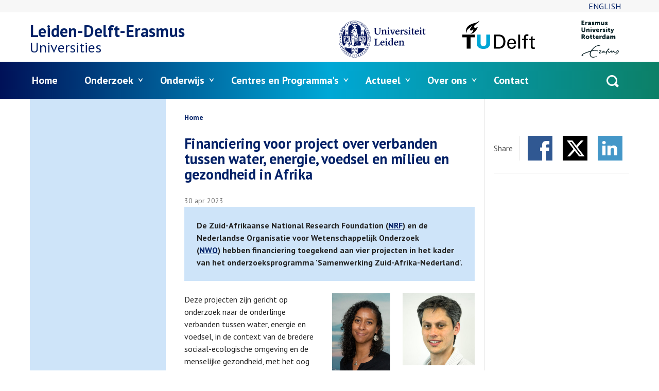

--- FILE ---
content_type: text/html; charset=UTF-8
request_url: https://www.leiden-delft-erasmus.nl/nl/nieuws/financiering-voor-project-over-verbanden-tussen-water-energie-voedsel-en-milieu-en
body_size: 8155
content:
<!DOCTYPE html>
<html lang="nl" dir="ltr">
<head>
  <meta charset="utf-8" />
<meta name="Generator" content="Drupal 11 (https://www.drupal.org)" />
<meta name="MobileOptimized" content="width" />
<meta name="HandheldFriendly" content="true" />
<meta name="viewport" content="width=device-width, initial-scale=1.0" />
<meta name="description" content="De Zuid-Afrikaanse National Research Foundation (NRF) en de Nederlandse Organisatie voor Wetenschappelijk Onderzoek (NWO)&amp;nbsp;hebben financiering toegekend aan vier projecten in het kader van het onderzoeksprogramma &#039;Samenwerking Zuid-Afrika-Nederland&#039;." />
<meta property="og:url" content="https://www.leiden-delft-erasmus.nl/nl/nieuws/financiering-voor-project-over-verbanden-tussen-water-energie-voedsel-en-milieu-en" />
<meta property="og:type" content="article" />
<meta property="og:title" content="Financiering voor project over verbanden tussen water, energie, voedsel en milieu en gezondheid in Afrika" />
<meta property="og:description" content="De Zuid-Afrikaanse National Research Foundation (NRF) en de Nederlandse Organisatie voor Wetenschappelijk Onderzoek (NWO)&amp;nbsp;hebben financiering toegekend aan vier projecten in het kader van het onderzoeksprogramma &#039;Samenwerking Zuid-Afrika-Nederland&#039;." />
<meta property="og:image" content="https://www.leiden-delft-erasmus.nl/uploads/default/styles/auto_1600/public/image/pexels-nyau-mimi-1446504%20%281%29.jpg?itok=fY5XAgNa" />
<link rel="icon" href="/favicon.ico" type="image/vnd.microsoft.icon" />
<link rel="alternate" hreflang="en" href="https://www.leiden-delft-erasmus.nl/en/news/funding-for-project-proposal-pathways-to-activate-the-wsefh-nexus-in-marginalised-communities" />
<link rel="alternate" hreflang="nl" href="https://www.leiden-delft-erasmus.nl/nl/nieuws/financiering-voor-project-over-verbanden-tussen-water-energie-voedsel-en-milieu-en" />
<link rel="canonical" href="https://www.leiden-delft-erasmus.nl/nl/nieuws/financiering-voor-project-over-verbanden-tussen-water-energie-voedsel-en-milieu-en" />
<link rel="shortlink" href="https://www.leiden-delft-erasmus.nl/nl/node/1255" />

  <title>Financiering voor project over verbanden tussen water, energie, voedsel en milieu en gezondheid in Afrika | Leiden•Delft•Erasmus</title>
  <link rel="stylesheet" media="all" href="/uploads/default/css/css_InLa5uEU2wsvcw0h1soRUUPO-i2rHdie1Mf31tZ4tcw.css?delta=0&amp;language=nl&amp;theme=frontend&amp;include=eJxLzi9K1U8pKi1IzNFLzEqs0Ekrys8rSc1L0U_PyU9KzNEpriwuSc3VT0osTgUAfZcQ-g" />
<link rel="stylesheet" media="all" href="/uploads/default/css/css_iPxeU2iSzX2EziBjj4rdZ7JNy9Zr9L7RMaIyqLmwzUg.css?delta=1&amp;language=nl&amp;theme=frontend&amp;include=eJxLzi9K1U8pKi1IzNFLzEqs0Ekrys8rSc1L0U_PyU9KzNEpriwuSc3VT0osTgUAfZcQ-g" />

  <script type="application/json" data-drupal-selector="drupal-settings-json">{"path":{"baseUrl":"\/","pathPrefix":"nl\/","currentPath":"node\/1255","currentPathIsAdmin":false,"isFront":false,"currentLanguage":"nl","currentTitle":"Financiering voor project over verbanden tussen water, energie, voedsel en milieu en gezondheid in Afrika"},"pluralDelimiter":"\u0003","suppressDeprecationErrors":true,"gtag":{"tagId":"","consentMode":false,"otherIds":[],"events":[],"additionalConfigInfo":[]},"ajaxPageState":{"libraries":"eJxdi0sKgDAMBS9UzJFKqjEgbQO-p-jtdednMzADM25gtOwRXi1TXWy3TqR5jU7rk3iNovVxUGlIr8Nv_H3QRY9vbAknaE2Kwi4o0C6m","theme":"frontend","theme_token":null},"ajaxTrustedUrl":{"\/nl\/search\/node":true},"gtm":{"tagId":null,"settings":{"data_layer":"dataLayer","include_environment":false},"tagIds":["GTM-NFXZVR"]},"user":{"uid":0,"permissionsHash":"3a66928ca4b4866e3c02635b861a54e4928be1807ac3f5b7cc77a498684af74d"}}</script>
<script src="/uploads/default/js/js_FSUHgPXS5EldqBqClnM46W94SHkoMYanqmf5WB7pJC0.js?scope=header&amp;delta=0&amp;language=nl&amp;theme=frontend&amp;include=eJxLLi0uyc-NT8_PT89JjS9JTNdPLUvNKynWSSvKzytJzUvRT8_JT0rM0UFSkQ4k0Pl6iVmJFaiCuQCWJCO8"></script>
<script src="/modules/contrib/google_tag/js/gtag.js?t5v0je"></script>
<script src="/modules/contrib/google_tag/js/gtm.js?t5v0je"></script>

</head>
<body>
<noscript><iframe src="https://www.googletagmanager.com/ns.html?id=GTM-NFXZVR"
                  height="0" width="0" style="display:none;visibility:hidden"></iframe></noscript>

<a href="#main-content" class="visually-hidden focusable skip-link">Overslaan en naar de inhoud gaan</a>
  <div class="dialog-off-canvas-main-canvas" data-off-canvas-main-canvas>
    
  <div id="state-mainnav" hidden></div>
  <div id="state-search" hidden></div>
  <div id="state-subnav" hidden></div>

<div class="page">
      <header class="page-header" role="banner">
        <div class="region-topbar">
      <div class="language-switcher-language-url region-topbar__languageswitcher block-languageswitcher" id="block-languageswitcher" role="navigation">
  
    
      <ul class="links"><li hreflang="en" data-drupal-link-system-path="node/1255"><a href="/en/news/funding-for-project-proposal-pathways-to-activate-the-wsefh-nexus-in-marginalised-communities" class="language-link" hreflang="en" data-drupal-link-system-path="node/1255">English</a></li><li hreflang="nl" data-drupal-link-system-path="node/1255" class="is-active" aria-current="page"><a href="/nl/nieuws/financiering-voor-project-over-verbanden-tussen-water-energie-voedsel-en-milieu-en" class="language-link is-active" hreflang="nl" data-drupal-link-system-path="node/1255" aria-current="page">Nederlands</a></li></ul>
  </div>
<div class="search-block-form region-topbar__searchform block-searchform" data-drupal-selector="search-block-form" id="block-searchform" role="search">
  
    
    <a class="block-searchform__state-link" href="#state-search">
    <span class="block-searchform__state-link-label">Open search</span>
  </a>
  <a class="block-searchform__state-link block-searchform__state-link--active" href="#">
    <span class="block-searchform__state-link-label">Close search</span>
  </a>
  <div class="block-searchform__container">
    <form action="/nl/search/node" method="get" id="search-block-form" accept-charset="UTF-8" class="form-search-block-form">
  <div class="form-search-block-form__keys js-form-item js-form-type-search js-form-item-keys form-item form-item-keys form-type-search form-item--no-label">
      <label for="edit-keys" class="form-item__label visually-hidden">Zoeken</label>
          <input title="Geef de woorden op waarnaar u wilt zoeken." data-drupal-selector="edit-keys" type="search" id="edit-keys" name="keys" value="" size="15" maxlength="128" class="form-search" />

        </div>
<div data-drupal-selector="edit-actions" class="form-actions js-form-wrapper form-wrapper" id="edit-actions">    <button data-drupal-selector="edit-submit" type="submit" id="edit-submit" value="Zoeken" class="button js-form-submit form-submit">Zoeken</button>
</div>

</form>

  </div>
</div>


  <div class="region-topbar__state-links block-state-links">
    <a class="block-state-links__state-link" href="#state-mainnav">
      <span class="block-state-links__state-link-label">Open main navigation</span>
    </a>
    <a class="block-state-links__state-link block-state-links__state-link--active" href="#">
      <span class="block-state-links__state-link-label">Close main navigation</span>
    </a>
  </div>
  </div>


        <div class="region-header">
          <div id="block-sitebranding" class="region-header__sitebranding block-sitebranding">
  
    
    <div class="sitebranding">
          <div class="sitebranding__site-logo">
        <a class="sitebranding__site-logo-link is-external" href="http://www.leidenuniv.nl/" target="_blank">
          <img class="sitebranding__site-logo-img sitebranding__site-logo-img--leiden" src="/assets/themes/frontend/images/logo-leiden.svg?v3=" alt="Logo of Leiden University" width="103" height="44">
        </a>
        <a class="sitebranding__site-logo-link is-external" href="http://www.tudelft.nl/" target="_blank">
          <img class="sitebranding__site-logo-img sitebranding__site-logo-img--delft" src="/assets/themes/frontend/images/logo-delft.svg" alt="Logo of Delft University of Technology" width="113" height="32">
        </a>
        <a class="sitebranding__site-logo-link is-external" href="http://www.eur.nl/" target="_blank">
          <img class="sitebranding__site-logo-img sitebranding__site-logo-img--erasmus" src="/assets/themes/frontend/images/logo-erasmus.svg" alt="Logo of Erasmus University Rotterdam" width="103" height="102">
        </a>
      </div>
              <div class="sitebranding__site-name">
        <a class="sitebranding__site-name-link" href="https://www.leiden-delft-erasmus.nl/nl" title="Home" rel="home">Leiden-Delft-Erasmus</a>
      </div>
          <div class="sitebranding__site-subtitle">
        
        Universities
      </div>
  </div>
</div>

      </div>


        <div class="region-navbar">
          

<nav aria-labelledby="block-mainnavigation-title" id="block-mainnavigation" class="region-navbar__mainnavigation block-mainnavigation">
            
  <h2 id="block-mainnavigation-title" class="visually-hidden block-mainnavigation__title">Menu</h2>
  

            

    
              <ul class="block-mainnavigation__menu">
                            <li class="block-mainnavigation__menu-item">
            <a href="/nl" class="block-mainnavigation__menu-item-link" data-drupal-link-system-path="&lt;front&gt;">Home</a>
                    </li>
                            <li class="block-mainnavigation__menu-item block-mainnavigation__menu-item--expanded">
            <a href="/nl/onderzoek" class="block-mainnavigation__menu-item-link" data-drupal-link-system-path="node/1">Onderzoek</a>
                                    <ul class="block-mainnavigation__submenu">
                            <li class="block-mainnavigation__submenu-item">
            <a href="/nl/lde-centres-en-programmas" class="block-mainnavigation__submenu-item-link" data-drupal-link-system-path="node/4">Leiden-Delft-Erasmus Centres</a>
                      </li>
                            <li class="block-mainnavigation__submenu-item">
            <a href="/nl/onderzoek/onderzoeksprogrammas" class="block-mainnavigation__submenu-item-link" data-drupal-link-system-path="node/44">Onderzoeksprogramma&#039;s</a>
                      </li>
                            <li class="block-mainnavigation__submenu-item">
            <a href="/nl/onderzoek/white-papers" class="block-mainnavigation__submenu-item-link" data-drupal-link-system-path="node/1183">White Papers</a>
                      </li>
                            <li class="block-mainnavigation__submenu-item">
            <a href="/nl/onderzoek/kennisdossiers" class="block-mainnavigation__submenu-item-link" data-drupal-link-system-path="node/817">Kennisdossiers</a>
                      </li>
                            <li class="block-mainnavigation__submenu-item">
            <a href="/nl/onderzoek/podcasts" class="block-mainnavigation__submenu-item-link" data-drupal-link-system-path="node/1517">Podcasts</a>
                      </li>
              </ul>
      
                    </li>
                            <li class="block-mainnavigation__menu-item block-mainnavigation__menu-item--expanded">
            <a href="/nl/onderwijs" class="block-mainnavigation__menu-item-link" data-drupal-link-system-path="node/2">Onderwijs</a>
                                    <ul class="block-mainnavigation__submenu">
                            <li class="block-mainnavigation__submenu-item">
            <a href="/nl/onderwijs/bacheloropleidingen" class="block-mainnavigation__submenu-item-link" data-drupal-link-system-path="node/3">Bacheloropleidingen</a>
                      </li>
                            <li class="block-mainnavigation__submenu-item">
            <a href="/nl/onderwijs/masteropleidingen-en-tracks" class="block-mainnavigation__submenu-item-link" data-drupal-link-system-path="node/7">Masteropleidingen</a>
                      </li>
                            <li class="block-mainnavigation__submenu-item block-mainnavigation__submenu-item--collapsed">
            <a href="/nl/onderwijs/minoren" class="block-mainnavigation__submenu-item-link" data-drupal-link-system-path="node/8">Minoren</a>
                      </li>
                            <li class="block-mainnavigation__submenu-item block-mainnavigation__submenu-item--collapsed">
            <a href="/nl/onderwijs/honours" class="block-mainnavigation__submenu-item-link" data-drupal-link-system-path="node/43">Honours</a>
                      </li>
                            <li class="block-mainnavigation__submenu-item">
            <a href="/nl/onderwijs/docentencursussen" class="block-mainnavigation__submenu-item-link" data-drupal-link-system-path="node/1449">Docentencursussen</a>
                      </li>
                            <li class="block-mainnavigation__submenu-item">
            <a href="/nl/onderwijs/maak-kennis-met-het-leiden-delft-erasmus-onderwijs" class="block-mainnavigation__submenu-item-link" data-drupal-link-system-path="node/710">Maak kennis met LDE onderwijs</a>
                      </li>
                            <li class="block-mainnavigation__submenu-item">
            <a href="https://www.scriptiewerkplaats-dhzw.nl/home" class="block-mainnavigation__submenu-item-link is-external">Scriptiewerkplaats Den Haag Zuidwest</a>
                      </li>
                            <li class="block-mainnavigation__submenu-item">
            <a href="/nl/onderwijs/scriptieprogrammas" class="block-mainnavigation__submenu-item-link" data-drupal-link-system-path="node/1191">Scriptieprogramma&#039;s</a>
                      </li>
                            <li class="block-mainnavigation__submenu-item">
            <a href="/nl/onderwijs/moocs-massive-open-online-courses" class="block-mainnavigation__submenu-item-link" data-drupal-link-system-path="node/271">MOOCs</a>
                      </li>
              </ul>
      
                    </li>
                            <li class="block-mainnavigation__menu-item block-mainnavigation__menu-item--expanded">
            <a href="/nl/lde-centres-en-programmas" class="block-mainnavigation__menu-item-link" data-drupal-link-system-path="node/4">Centres en Programma&#039;s</a>
                                    <ul class="block-mainnavigation__submenu">
                            <li class="block-mainnavigation__submenu-item">
            <a href="https://www.leiden-delft-erasmus.nl/nl/lde-global" class="block-mainnavigation__submenu-item-link">LDE Global</a>
                      </li>
                            <li class="block-mainnavigation__submenu-item">
            <a href="http://www.centre-for-bold-cities.nl/home" class="block-mainnavigation__submenu-item-link is-external">Centre for BOLD Cities</a>
                      </li>
                            <li class="block-mainnavigation__submenu-item">
            <a href="https://www.icfi.nl/home" class="block-mainnavigation__submenu-item-link is-external">International Centre for Frugal Innovation</a>
                      </li>
                            <li class="block-mainnavigation__submenu-item">
            <a href="https://www.gmdcentre.nl/home" class="block-mainnavigation__submenu-item-link is-external">Centre Governance of Migration and Diversity</a>
                      </li>
                            <li class="block-mainnavigation__submenu-item">
            <a href="http://www.centre-for-sustainability.nl/home" class="block-mainnavigation__submenu-item-link is-external">Centre for Sustainability</a>
                      </li>
                            <li class="block-mainnavigation__submenu-item">
            <a href="http://www.portcityfutures.nl/home" class="block-mainnavigation__submenu-item-link is-external">Centre for Port City Futures</a>
                      </li>
                            <li class="block-mainnavigation__submenu-item">
            <a href="https://www.lde-space.nl/home" title="LDE Space" class="block-mainnavigation__submenu-item-link is-external">Space for Science and Society</a>
                      </li>
                            <li class="block-mainnavigation__submenu-item">
            <a href="http://www.globalheritage.nl/home" class="block-mainnavigation__submenu-item-link is-external">Global Heritage and Development</a>
                      </li>
                            <li class="block-mainnavigation__submenu-item block-mainnavigation__submenu-item--collapsed">
            <a href="/nl/centres-en-programmas/lde-climate-and-biodiversity" class="block-mainnavigation__submenu-item-link" data-drupal-link-system-path="node/1345">LDE Program Climate and Biodiversity</a>
                      </li>
                            <li class="block-mainnavigation__submenu-item">
            <a href="https://www.healthy-society.nl/home" class="block-mainnavigation__submenu-item-link is-external">LDE Medical Delta Healthy Society</a>
                      </li>
              </ul>
      
                    </li>
                            <li class="block-mainnavigation__menu-item block-mainnavigation__menu-item--expanded">
            <a href="/nl/actueel" class="block-mainnavigation__menu-item-link" data-drupal-link-system-path="node/10">Actueel</a>
                                    <ul class="block-mainnavigation__submenu">
                            <li class="block-mainnavigation__submenu-item">
            <a href="/nl/magazine/editie-november-2025" title="LDE magazine" class="block-mainnavigation__submenu-item-link" data-drupal-link-system-path="node/1923">Magazine</a>
                      </li>
                            <li class="block-mainnavigation__submenu-item">
            <a href="/nl/actueel/agenda" class="block-mainnavigation__submenu-item-link" data-drupal-link-system-path="node/1452">Agenda</a>
                      </li>
              </ul>
      
                    </li>
                            <li class="block-mainnavigation__menu-item block-mainnavigation__menu-item--expanded">
            <a href="/nl/over-ons" class="block-mainnavigation__menu-item-link" data-drupal-link-system-path="node/9">Over ons</a>
                                    <ul class="block-mainnavigation__submenu">
                            <li class="block-mainnavigation__submenu-item">
            <a href="/nl/over-ons/organisatie" class="block-mainnavigation__submenu-item-link" data-drupal-link-system-path="node/28">Organisatie</a>
                      </li>
                            <li class="block-mainnavigation__submenu-item">
            <a href="/nl/over-ons/strategie" class="block-mainnavigation__submenu-item-link" data-drupal-link-system-path="node/663">Strategie</a>
                      </li>
                            <li class="block-mainnavigation__submenu-item">
            <a href="/nl/over-ons/publicaties" class="block-mainnavigation__submenu-item-link" data-drupal-link-system-path="node/32">Publicaties</a>
                      </li>
                            <li class="block-mainnavigation__submenu-item">
            <a href="/nl/over-ons/samenwerking" class="block-mainnavigation__submenu-item-link" data-drupal-link-system-path="node/818">Kennisregio</a>
                      </li>
                            <li class="block-mainnavigation__submenu-item">
            <a href="/nl/over-ons/richtlijnen-en-randvoorwaarden-medebenoemingen" class="block-mainnavigation__submenu-item-link" data-drupal-link-system-path="node/893">Medebenoemingen LDE</a>
                      </li>
                            <li class="block-mainnavigation__submenu-item">
            <a href="/nl/over-ons/community-of-practice" class="block-mainnavigation__submenu-item-link" data-drupal-link-system-path="node/1386">Community of Practice</a>
                      </li>
                            <li class="block-mainnavigation__submenu-item block-mainnavigation__submenu-item--collapsed">
            <a href="/nl/over-ons/het-traineeship-van-universiteit-leiden-tu-delft-en-erasmus-universiteit-rotterdam" class="block-mainnavigation__submenu-item-link" data-drupal-link-system-path="node/427">Traineeship LDE</a>
                      </li>
                            <li class="block-mainnavigation__submenu-item">
            <a href="/nl/over-ons/samenwerkingen" class="block-mainnavigation__submenu-item-link" data-drupal-link-system-path="node/1513">Samenwerkingen</a>
                      </li>
                            <li class="block-mainnavigation__submenu-item">
            <a href="/nl/over-ons/vacatures" class="block-mainnavigation__submenu-item-link" data-drupal-link-system-path="node/657">Vacatures</a>
                      </li>
              </ul>
      
                    </li>
                            <li class="block-mainnavigation__menu-item">
            <a href="/nl/contact" title="contact" class="block-mainnavigation__menu-item-link" data-drupal-link-system-path="node/837">Contact</a>
                    </li>
              </ul>
      


  </nav>

      </div>

    </header>
  
      <main
      class="page-body page-body--both-sidebars"
      role="main">
      <a id="main-content" tabindex="-1"></a>
        <div class="region-highlighted">
          <div data-drupal-messages-fallback class="hidden"></div>

      </div>


              <div class="page-body__container">

          <div class="page-body__content page-body__content--article">

              <div class="region-content-top">
          <div id="block-breadcrumbs" class="region-content-top__breadcrumbs block-breadcrumbs">
  
    
          <nav class="breadcrumb" aria-labelledby="breadcrumb">
          <h2 id="breadcrumb" class="breadcrumb__label">Kruimelpad</h2>
        <ol class="breadcrumb__list" itemscope itemtype="http://schema.org/BreadcrumbList">
          <li class="breadcrumb__item" itemprop="itemListElement" itemscope itemtype="http://schema.org/ListItem">
                  <a class="breadcrumb__item-link" href="/nl" itemprop="item"><span itemprop="name">Home</span></a>
                <meta itemprop="position" content="1" />
      </li>
        </ol>
  </nav>

  </div>
<div id="block-page-title" class="region-content-top__page-title block-page-title">
  
    
      
  <h1>
<span>Financiering voor project over verbanden tussen water, energie, voedsel en milieu en gezondheid in Afrika</span>
</h1>


  </div>

      </div>


            
                        

            
                  <div id="block-main" class="region-content__main block-main">
  
    
        <article class="node-article-full">
    
    

          <footer class="node-article-full__meta">
        <div class="node-article-full__submitted">
          
<span><time datetime="2023-04-30T13:10:29+02:00" title="zondag 30 april 2023 - 13:10">30 apr 2023</time>
</span>

          
        </div>
      </footer>
    
    <div class="node-article-full__content">
              <div class="node-article-full__body">
                                                                  <p class="par--boxed"><strong>De Zuid-Afrikaanse National Research Foundation (<a href="https://www.nrf.ac.za/" class="is-external">NRF</a>) en de Nederlandse Organisatie voor Wetenschappelijk Onderzoek (<a href="https://www.nwo.nl/" class="is-external">NWO</a>)&nbsp;hebben financiering toegekend aan vier projecten in het kader van het onderzoeksprogramma 'Samenwerking Zuid-Afrika-Nederland'. </strong></p>

<p><img alt="Ralph Lindeboom" data-entity-type="file" data-entity-uuid="29c24b74-037f-4e05-8ba3-09a9b5c5eb4d" height="164" src="/uploads/default/inline-images/Ralph%20Lindeboom.jpeg" width="164" class="align-right" loading="lazy"><img alt="Erika Kraemer-Mbula" data-entity-type="file" data-entity-uuid="d6a0fc47-b2a9-4d27-bd72-f0adc3446a90" height="206" src="/uploads/default/inline-images/Erika%20Kraemer-Mbula_0.jpeg" width="137" class="align-right" loading="lazy">Deze projecten zijn gericht op onderzoek naar de onderlinge verbanden tussen water, energie en voedsel, in de context van de bredere sociaal-ecologische omgeving en de menselijke gezondheid, met het oog op een betere respons op pandemieën, gezondheidsrisico's en crises.&nbsp;</p>

<p>Een ervan wordt geleid door <a href="https://www.icfi.nl/people/dr-ir-ralph-lindeboom" class="is-external">dr. Ralph Lindeboom</a>&nbsp;en&nbsp;<a href="https://www.uj.ac.za/members/erika-kraemer-mbula/" class="is-external">Prof. Dr Erika Kraemer-Mbula</a>.&nbsp; Kraemer-Mbula is hoogleraar aan de Universiteit van Johannesburg. Lindeboom maakt deel uit van het Leiden-Delft-Erasmus International Centre for Frugal Innovation en is tevens verbonden aan het TU Delft | Global Initiative Energy Access for All-programma.&nbsp;</p>

<h3 class="heading--erasmus">Water, Sanitation, Energy, Food, Health</h3>

<p><img alt="jongen drinkwater" data-entity-type="file" data-entity-uuid="eb84e511-0d0b-436e-be9b-ba88c557c296" height="423" src="/uploads/default/inline-images/pexels-nyau-mimi-1446504_0.jpg" width="549" class="align-left" loading="lazy">De titel van het project is '<em>Pathways to activate the WSEFH nexus in marginalised communities through renewable energy solutions',</em> waarbij WSEFH staat voor: Water, Sanitation, Energy, Food, Health.</p>

<p>Het project gaat in op de impact van de COVID-19 pandemie in gemarginaliseerde gemeenschappen in Afrika met de nadruk op verstoringen in logistieke waardeketens. Tijdens de pandemie werd de ongelijkheid, tussen arme en rijke landen, in de toegang tot vers voedsel en schoon drinkwater, maar ook tot betaalbare energie en gezondheidszorg, duidelijk blootgelegd.</p>

<p>Daarbovenop kwam in 2022 de energiecrisis en ook dit toonde de nauwe onderlinge verbanden als het gaat om toegang tot energie, voedsel, water en gezondheidszorg en de impact voor lage inkomens groepen.</p>

<h3 class="heading--erasmus">Slimme lokale energienetten</h3>

<p>Het doel van dit project is blauwdrukken voor beleids- en technologie-interventies voor gemarginaliseerde gemeenschappen in Zuid Afrika te ontwikkelen. Daarnaast wordt binnen dit project gewerkt aan het ontwikkelen van slimme lokale energienetten, die deels aangedreven kunnen worden met afval via een biogas-brandstofcel.&nbsp;</p>

<p><img alt="africa" data-entity-type="file" data-entity-uuid="c777433a-6fa3-4549-a01b-c788a5db98b1" height="210" src="/uploads/default/inline-images/2301-national-research-foundation-south-africa-nrf_0.jpg" width="374" class="align-left" loading="lazy"><img alt="nwo" data-entity-type="file" data-entity-uuid="c4b79136-f1e0-4734-8cf3-dd04f53d4770" height="194" src="/uploads/default/inline-images/NWO%20logo%20-%20RGB_wit_rondom_0.jpg" width="307" class="align-left" loading="lazy"></p>

<p>&nbsp;</p>                  </div>
        <div class="node-article-full__related-links">
                    <div class="node-article-full__related-links-label">Meer informatie vindt u op:</div>
                                  <div class="node-article-full__related-links-items">
                                                    <div class="node-article-full__related-links-item">
          <a href="https://www.nwo.nl/en/news/four-research-projects-integrating-health-approaches-and-wef-nexus-awarded-south-africa" class="is-external">More about this project</a>            </div>
                                                        <div class="node-article-full__related-links-item">
          <a href="https://www.icfi.nl/home" class="is-external">Leiden-Delft-Erasmus International Centre for Frugal Innovation</a>            </div>
                              </div>
            </div>

    </div>

      </article>

  </div>

    
          </div>

                      <aside class="page-body__sidebar-first" role="complementary">
                    
    
            </aside>
          
                      <aside class="page-body__sidebar-second" role="complementary">
                    <div id="block-sharecontent" class="region-sidebar-second__sharecontent block-sharecontent">
  
      <h2 class="block-sharecontent__title">Share</h2>
    
      
  <div class="item-list-custom-social-share-content ">
      <ul class="social-share-content item-list-custom-social-share-content__list">
          <li class="social-share-content__item social-share-content__item--facebook item-list-custom-social-share-content__list-item"><a href="http://www.facebook.com/sharer/sharer.php?u=https%3A//www.leiden-delft-erasmus.nl/nl/nieuws/financiering-voor-project-over-verbanden-tussen-water-energie-voedsel-en-milieu-en&amp;title=Financiering%20voor%20project%20over%20verbanden%20tussen%20water%2C%20energie%2C%20voedsel%20en%20milieu%20en%20gezondheid%20in%20Afrika" class="social-share-content__item-link is-external" target="_blank">Facebook</a></li>
          <li class="social-share-content__item social-share-content__item--twitter item-list-custom-social-share-content__list-item"><a href="http://x.com/intent/tweet?url=https%3A//www.leiden-delft-erasmus.nl/nl/nieuws/financiering-voor-project-over-verbanden-tussen-water-energie-voedsel-en-milieu-en&amp;text=Financiering%20voor%20project%20over%20verbanden%20tussen%20water%2C%20energie%2C%20voedsel%20en%20milieu%20en%20gezondheid%20in%20Afrika&amp;hashtags=LeidenDelftErasmus" class="social-share-content__item-link is-external" target="_blank">Twitter</a></li>
          <li class="social-share-content__item social-share-content__item--linkedin item-list-custom-social-share-content__list-item"><a href="https://www.linkedin.com/cws/share?url=https%3A//www.leiden-delft-erasmus.nl/nl/nieuws/financiering-voor-project-over-verbanden-tussen-water-energie-voedsel-en-milieu-en" class="social-share-content__item-link is-external" target="_blank">LinkedIn</a></li>
      </ul>
  </div>
  </div>

          
          
          
    
            </aside>
                  </div>
      
      
    </main>
  
            <footer class="page-footer" role="contentinfo">
          <div class="region-footer">
          <div id="block-footer-sitebranding" class="region-footer__footer-sitebranding block-footer-sitebranding">
  
    
                <div class="block-footer-sitebranding__site-name">
        <a class="block-footer-sitebranding__site-name-link" href="https://www.leiden-delft-erasmus.nl/nl" title="Home" rel="home">Leiden-Delft-Erasmus</a>
      </div>
        <div class="block-footer-sitebranding__site-subtitle">
      
      Universities
    </div>
</div>
<div id="block-mailingsubscribebutton" class="region-footer__mailingsubscribebutton block-mailingsubscribebutton">
  
    
      <p>Ontvang ons digitale magazine.</p>
<a href="/nl/nieuwsbrief" class="button block-mailingsubscribebutton__button">Inschrijven</a>
  </div>
<div id="block-socialprofilelinks" class="region-footer__socialprofilelinks block-socialprofilelinks">
  
      <h2 class="block-socialprofilelinks__title">Volg ons</h2>
    
      
  <div class="item-list-custom-social-profile-links ">
      <ul class="social-profile-links item-list-custom-social-profile-links__list">
          <li class="social-profile-links__item social-profile-links__item--linkedin item-list-custom-social-profile-links__list-item"><a href="https://www.linkedin.com/company/leiden-delft-erasmus" class="social-profile-links__item-link is-external" target="_blank">Linkedin</a></li>
          <li class="social-profile-links__item social-profile-links__item--youtube item-list-custom-social-profile-links__list-item"><a href="https://www.youtube.com/channel/UC1jwBwgGAmG-OQ3Xcp_V0Jg" class="social-profile-links__item-link is-external" target="_blank">Youtube</a></li>
          <li class="social-profile-links__item social-profile-links__item--instagram item-list-custom-social-profile-links__list-item"><a href="https://www.instagram.com/leidendelfterasmus/" class="social-profile-links__item-link is-external" target="_blank">Instagram</a></li>
      </ul>
  </div>
  </div>
<div id="block-logos" class="region-footer__logos block-logos">
  
    
        <div class="block-logos__site-logo">
        <a class="block-logos__site-logo-link is-external" href="http://www.leidenuniv.nl/" target="_blank">
          <img class="block-logos__site-logo-img block-logos__site-logo-img--leiden" src="/assets/themes/frontend/images/logo-leiden.svg?v3=" alt="Logo of Leiden University" width="103" height="44">
        </a>
        <a class="block-logos__site-logo-link is-external" href="http://www.tudelft.nl/" target="_blank">
          <img class="block-logos__site-logo-img block-logos__site-logo-img--delft" src="/assets/themes/frontend/images/logo-delft.svg" alt="Logo of Delft University of Technology" width="113" height="32">
        </a>
        <a class="block-logos__site-logo-link is-external" href="http://www.eur.nl/" target="_blank">
          <img class="block-logos__site-logo-img block-logos__site-logo-img--erasmus" src="/assets/themes/frontend/images/logo-erasmus.svg" alt="Logo of Erasmus University Rotterdam" width="103" height="102">
        </a>
      </div>
</div>

      </div>

      </footer>
      </div>

  </div>


<script src="/core/assets/vendor/jquery/jquery.min.js?v=4.0.0-rc.1"></script>
<script src="/uploads/default/js/js_KMwQx7z-KgMFvrofTH9OcPd1dqycLr_tSgoQMa8_GTM.js?scope=footer&amp;delta=1&amp;language=nl&amp;theme=frontend&amp;include=eJxLLi0uyc-NT8_PT89JjS9JTNdPLUvNKynWSSvKzytJzUvRT8_JT0rM0UFSkQ4k0Pl6iVmJFaiCuQCWJCO8"></script>

</body>
</html>


--- FILE ---
content_type: image/svg+xml
request_url: https://www.leiden-delft-erasmus.nl/assets/themes/frontend/images/logo-delft.svg
body_size: 1619
content:
<svg xmlns="http://www.w3.org/2000/svg" xml:space="preserve" viewBox="0 0 211.24 82.35"><path d="M69.55 65.98c0 4.94-2.88 8.46-8.19 8.46-5.3 0-8.19-3.52-8.19-8.46V40.77H41.89v25.77c.11 11.35 9.2 15.81 19.48 15.81s19.36-4.46 19.47-15.81V40.77H69.55z" style="fill:#00a6d6"/><path d="M143.7 52.32c-8.97 0-13.15 6.95-13.15 15.24 0 8.36 3.61 14.79 12.7 14.79 6.77 0 11.74-3.22 12.59-9.65h-5.64c-.62 4.12-2.71 5.76-6.89 5.76-5.48 0-7.29-4.87-7.29-10.1h20.16V65.7c0-7.84-4.44-13.38-12.48-13.38m6.83 12.31h-14.4c.04-4.42 2.72-8.41 7.18-8.41 5.19 0 7.22 3.56 7.22 8.41m12.16-23.86h5.36v40.74h-5.36zM0 48.67h12.64V81.5h11.3V48.67h12.64v-7.9H0zm12.41-13.02c.48 0 .47-1.34.46-2.96-.1-8.43 9.88-10.78 13.13-16.29.39-.66 1.06-1.58 1.22-1.15.07.21.03.51-.11 1.1-1.01 4.53-5.75 7.43-4.41 10.67 1.74 4.2 6.76 1.07 8.3-1.63.41-.75.65-1.22.92-1.12.21.07.2.92.07 1.69-.82 4.87-1.94 7.61-5.51 10.38-1.14.89-2.94 1.07-2.7 1.75.06.18.83.16 1.45.1 9.5-.61 17.44-11.8 19.54-19.12.22-.51.28-.99.05-1.18-.29-.22-.7.28-1.12.66-1.09.95-2.57 1.95-3.95 2.38-2.75.87-5.59.18-5.58-3.51C34.18 11.8 47.36 7.1 49.18 2.2c.46-1.23.48-2.23-.1-2.2-.42.02-.1.63-1.02 1.56-5.46 5.46-14.61 5.46-21.63 8.59-4.6 2.07-18.1 8.42-14.99 22.58.16.67.56 2.92.97 2.92M179.5 47.89v5.29h-5.53v3.73h5.53V81.5h5.36V56.91h6.54v-3.73h-6.54V48.6c0-3.27 1.58-3.83 4.63-3.83.9 0 1.8.11 2.71.17v-4.45c-1.26-.28-2.53-.56-3.84-.56-5.08-.01-8.86 2.53-8.86 7.96m31.74 9.02v-3.73h-6.54v-7.73l-5.37 1.69v6.04l-4.85-.01v3.73h4.85v18.05c0 3.77.06 7.39 8.02 7.39 1.23 0 2.41-.11 3.66-.34v-4.12c-.87.21-1.97.34-2.82.34-1.92 0-3.49-.97-3.49-2.99V56.91zM106.12 40.77h-14V81.5h14c17.42 0 19.25-14.74 19.25-20.36s-1.83-20.37-19.25-20.37m0 35.88h-8.34V45.61h8.34c9.42 0 13.33 7.1 13.33 15.52-.01 8.42-3.92 15.52-13.33 15.52"/></svg>

--- FILE ---
content_type: image/svg+xml
request_url: https://www.leiden-delft-erasmus.nl/assets/themes/frontend/images/logo-leiden.svg?v3=
body_size: 43581
content:
<svg xmlns="http://www.w3.org/2000/svg" xml:space="preserve" viewBox="0 0 214.92 90.51"><path d="M148.32 50.47c1.47.27 1.93.37 1.93 2.05v5.59c0 1.79-.26 1.88-2.02 2.09v.78h6.39v-.78c-1.35-.16-1.58-.27-1.58-2.03v-6.43c.63-.58 1.42-.97 2.27-1.11 1.29 0 2.42.68 2.42 2.75V58c0 1.89-.17 2.04-1.54 2.21v.78h6.11v-.79c-1.49-.19-1.77-.27-1.77-2.03V53c0-2.66-1.32-4.25-3.49-4.25-.62-.01-1.23.16-1.75.5l-2.24 1.54v-2.08c-1.55.45-3.13.8-4.72 1.04zm-12.5 9.06-.8-.08c-1.07-.13-1.36-.24-1.36-1.71V42.6c-1.62.44-3.27.75-4.94.94v.76c1.81.15 2.15.28 2.15 1.9v2.86a9.5 9.5 0 00-1.76-.22 6.42 6.42 0 00-6.87 6.69c-.25 2.86 1.86 5.39 4.72 5.64.09.01.19.01.28.02.69.05 1.38-.11 1.98-.46l1.64-1.02v1.62c1.02-.3 3.49-.82 4.96-1.05zm-4.96-.72c-.6.44-1.32.68-2.06.7-1.5 0-3.44-1.42-3.44-4.69 0-4.02 2.17-4.87 3.11-4.87.96-.11 1.9.35 2.39 1.18zm-30.42-2.58c-.3.98-.83 1.87-1.55 2.59a3.88 3.88 0 01-2.79 1c-.72.06-1.45-.04-2.14-.29-.53-.25-.64-.77-.64-2.13v-9.31c0-2.32.3-2.46 2.42-2.64v-.9h-7.8v.9c2.16.18 2.43.34 2.43 2.64v9.34c0 2.3-.36 2.47-2.69 2.65v.9h12.69c.25-.77.8-3.53 1-4.54zm45.95-2.01c.36.04.69-.21.73-.57.01-.06.01-.11 0-.17a4.34 4.34 0 00-4.08-4.58 5 5 0 00-.56 0 5.3 5.3 0 00-3.93 1.71 7.18 7.18 0 00-1.96 4.93 5.533 5.533 0 005.27 5.78q.195.015.39 0a6.29 6.29 0 004.75-2.79l-.45-.63c-.84.8-1.96 1.26-3.12 1.27-1.96 0-3.95-1.13-3.95-4.71zm-6.83-.91c.18-1.98 1.22-3.52 2.6-3.52 1.32 0 2.05 1.38 2.04 2.94 0 .42-.17.58-.62.58zm-27.13.91a.67.67 0 00.74-.75c.14-2.39-1.69-4.45-4.08-4.58a5 5 0 00-.56 0 5.3 5.3 0 00-3.93 1.71 7.13 7.13 0 00-1.96 4.93c-.14 3.05 2.22 5.64 5.26 5.78q.195.015.39 0a6.29 6.29 0 004.75-2.79l-.45-.63c-.84.8-1.96 1.26-3.12 1.27-1.96 0-3.95-1.13-3.95-4.71zm-6.83-.91c.17-1.98 1.22-3.52 2.6-3.52 1.32 0 2.05 1.38 2.04 2.94 0 .42-.16.58-.62.58zm15.67 7.68v-.79c-1.7-.18-1.97-.34-1.97-2.18v-9.27q-2.34.66-4.74 1.02v.72c1.47.22 1.94.34 1.94 2.05v5.47c0 1.88-.29 2.02-1.94 2.18v.78zm-3.56-14.26c.91.01 1.65-.72 1.65-1.63s-.72-1.65-1.63-1.65-1.65.72-1.65 1.63v.03c.02.89.74 1.61 1.63 1.62M105.1 23.42c1.47.27 1.99.37 1.99 2.05v5.59c0 1.78-.32 1.88-2.09 2.09v.78h6.51v-.78c-1.35-.16-1.63-.27-1.63-2.03v-6.44c.63-.58 1.42-.96 2.26-1.11 1.3 0 2.42.68 2.42 2.75v4.62c0 1.89-.16 2.04-1.54 2.21v.78h6.16v-.78c-1.49-.19-1.83-.27-1.83-2.03v-5.18c0-2.66-1.24-4.25-3.41-4.25-.62-.01-1.24.16-1.76.5l-2.3 1.54v-2.08c-1.57.45-3.17.8-4.78 1.05zm29.56 10.51c1.35-4.01 2.14-6.62 3.15-9.36.47-1.26.71-1.45 2.03-1.6v-.79h-5.18l.01.79c.33.03.65.08.97.16.6.18.7.57.46 1.34l-2.31 7.8h-.1l-2.16-7.76c-.21-.82-.13-1.16.17-1.31.36-.15.74-.22 1.13-.23v-.79h-6.33v.79c1.54.16 1.36.31 1.94 1.71l3.08 9.25zm46.14-13.84v2.09h-1.47l-.51.94v.3h1.98v7.46c-.2 1.63.97 3.11 2.6 3.31.22.03.43.03.65.01.3.01.59-.06.86-.2.83-.38 1.64-.82 2.42-1.3l-.33-.68c-.54.27-1.13.44-1.74.49-.62 0-1.56-.39-1.56-2.53v-6.56h2.98c.25-.36.37-.8.33-1.24h-3.31v-3.62l-.38-.11c-.78.63-1.62 1.18-2.52 1.64m27.59 0v2.09h-1.47l-.51.94v.3h1.98v7.46c-.2 1.63.97 3.12 2.6 3.31.22.03.43.03.65.01.3.01.59-.05.85-.2.83-.38 1.64-.82 2.42-1.3l-.33-.68c-.54.27-1.13.44-1.74.49-.61 0-1.56-.39-1.56-2.53v-6.56h2.98c.25-.36.37-.8.33-1.24h-3.3v-3.62l-.38-.11c-.78.63-1.62 1.18-2.52 1.64m-2.35 13.84v-.78c-1.7-.18-1.97-.34-1.97-2.18V21.7q-2.34.66-4.74 1.02v.72c1.48.23 1.95.34 1.95 2.06v5.47c0 1.88-.3 2.02-1.94 2.18v.78zm-3.55-14.25c.9 0 1.64-.72 1.65-1.62.02-.9-.69-1.64-1.59-1.66h-.03c-.91-.01-1.65.71-1.66 1.62s.71 1.65 1.62 1.66zm-24.04 14.25v-.78c-1.7-.18-1.97-.34-1.97-2.18V21.7q-2.34.66-4.74 1.02v.72c1.48.23 1.95.34 1.95 2.06v5.47c0 1.88-.29 2.02-1.94 2.18v.78zm-3.55-14.25c.9 0 1.64-.72 1.65-1.62.02-.9-.69-1.64-1.59-1.66h-.03c-.91-.01-1.65.71-1.66 1.62s.71 1.65 1.62 1.66zm-5.01 5.51c-.09-1.01-.28-2.02-.56-3-.84-.33-1.74-.49-2.64-.47-2.74-.01-4.45 1.66-4.45 3.66 0 2.2 2.03 3.18 3.51 3.86 1.56.72 2.15 1.37 2.15 2.35 0 .93-.75 1.69-1.69 1.7h-.08c-1.67 0-2.93-1.71-3.5-3.46l-.76.09c0 1.16.16 2.31.45 3.43 1 .61 2.16.93 3.33.91 2.29 0 4.77-1.28 4.77-3.85 0-1.99-1.45-2.95-3.62-3.85-1.33-.55-2.21-1.2-2.21-2.21a1.6 1.6 0 011.53-1.67h.08c1.51 0 2.27 1.1 2.9 2.72zm-13.84-.49v-3.03c-1.41.51-2.88.87-4.37 1.06v.68c1.42.25 1.64.36 1.64 1.96v5.75c0 1.72-.3 1.86-1.87 2.03v.78h6.96v-.78c-2.09-.16-2.29-.31-2.29-2.03v-4.99c.53-1.31 1.27-1.87 1.9-1.87.54.07 1.04.3 1.44.66.17.15.42.16.6.02.63-.46 1.02-1.17 1.07-1.95 0-.77-.74-1.32-1.7-1.32-1.18 0-2.41 1.48-3.31 3.02zm41.37 2.46a.662.662 0 00.74-.74 4.34 4.34 0 00-4.08-4.58 5 5 0 00-.56 0 5.3 5.3 0 00-3.93 1.71 7.18 7.18 0 00-1.96 4.93 5.52 5.52 0 005.26 5.77q.195.015.39 0a6.29 6.29 0 004.75-2.79l-.45-.63c-.84.8-1.96 1.26-3.12 1.27-1.96 0-3.95-1.13-3.95-4.71zm-6.82-.9c.17-1.98 1.22-3.52 2.6-3.52 1.32 0 2.04 1.39 2.04 2.94 0 .43-.17.58-.62.58zm-41.07.9a.67.67 0 00.74-.75 4.34 4.34 0 00-4.08-4.58 5 5 0 00-.56 0 5.3 5.3 0 00-3.93 1.71 7.18 7.18 0 00-1.96 4.93 5.524 5.524 0 005.27 5.77q.195.015.39 0a6.29 6.29 0 004.75-2.79l-.45-.63c-.84.8-1.96 1.26-3.12 1.27-1.96 0-3.95-1.13-3.95-4.71zm-6.82-.9c.18-1.98 1.22-3.52 2.6-3.52 1.32 0 2.05 1.39 2.04 2.94 0 .43-.17.58-.62.58zm-16.02 7.67v-.78c-1.7-.18-2.04-.34-2.04-2.18V21.7q-2.37.66-4.8 1.02v.72c1.47.23 2.01.34 2.01 2.06v5.47c0 1.88-.36 2.02-2.01 2.18v.78zm-3.61-14.25c.9 0 1.64-.72 1.65-1.62.02-.9-.69-1.64-1.59-1.66h-.03c-.91-.01-1.65.71-1.66 1.62s.71 1.65 1.62 1.66zm-17.77-1.28c-1.57.11-2.26.57-2.39 1.6-.16 1.35-.22 2.72-.2 4.08v1.36c0 3.04-.5 5.34-2.06 6.95a6.6 6.6 0 01-4.99 1.93c-1.62.07-3.23-.4-4.56-1.34-1.59-1.22-2.33-3.24-2.33-6.4v-5.42c0-2.47-.25-2.56-2.33-2.75v-.9h7.59v.9c-2.07.15-2.3.27-2.3 2.75v4.87c0 4.22 1.59 6.65 4.78 6.65 3.58 0 4.82-2.86 4.82-7.37v-1.22c.03-1.37-.06-2.73-.26-4.08-.15-.99-.75-1.45-2.63-1.59v-.9h6.86zM66.49 38.2h-7.6v4.45H61l.1-.1c-.18-.08-.34-.19-.47-.33.27 0 .53-.08.74-.23a.26.26 0 00-.12-.15c-.48-.34-.93-.73-1.33-1.16-.5.05-.56-.24-.56-.24.14.04.43.01.43-.09 0-.11-.42-.29-.42-.29.1-.09.48.02.48.02-.07-.14-.15-.27-.25-.39.21 0 .45.26.45.26.06-.14-.07-.44-.07-.44.27.18.4.5.34.81l1.07.78c.31.16.58.25.65-.18a.84.84 0 01-.47-.29c.15-.01.3-.06.43-.14.22-.14 0-.68.29-.74l1.19.25c.02.25-.01.5-.11.73 0 0 .04.4.22.47 0 0-.4.07-.47-.04l-.07.16c0 .33.18.62.47.77.41.19.8.44 1.13.74.21.03.43-.02.6-.15.1-.13.12-.31.06-.46-.14-.34-.33-.65-.57-.94-.07-.1-.14-.19-.19-.26-.02-.03-.45-.66-.19-1.06.17-.26.5-.37.78-.24.25-.29.67-.19.84.27.2.52-.32.59-.01 1.38-.61-.13-1-.72-.87-1.33.01-.03.01-.06.02-.09-.08-.01-.17-.02-.25-.02-.12 0-.23.06-.3.16-.12.2.05.59.18.79.05.07.11.16.19.26.26.3.47.65.61 1.02.08.24.04.5-.12.69-.19.17-.44.25-.69.23.05.11.05.19.09.29.04.12.12.22.22.29-.34.28-.22.54-.06.69.2.18.46-.05.46-.05.21 1.2-1.43 1.8-1.38 1.87.05.08.11.06.19.2.08.11.06.25-.05.33a.2.2 0 01-.11.04c.02-.21-.07-.37-.18-.38s-.33.4-.33.4c-.08-.12.09-.46.09-.46-.12-.05-.44.37-.44.37-.07-.18.15-.44.15-.44-.19-.06-.48.28-.48.28-.01-.61.48-.63.73-.64.94-.02.65-1 .65-1-.46.38-.79.22-.79.22.21-.1.33-.33.3-.56-.08-.81-.1-.91-.05-.99.07-.09-.1-.05-.1-.05-.12.41-.92.98-.92.98.13.04.26.09.38.15-.07.17-.21.31-.38.37v2.22h3.73V38.2zm0 9.34h-3.73v.57c0 .36-.05.73-.15 1.07.24.02.47.01.71-.03 0 0 .56-.03.86-.01.13.01.25.03.38.07.27-.06.79-.22.9-.42.02-.04.09-.1.07-.15 0-.01-.01-.17-.05-.18a1.1 1.1 0 00-.73.14c-.27.19-.63.22-.93.08-.1-.07-.11-.21-.04-.42 0 0 .03-.26.46-.26.15-.01.17.18.04.27-.09.07-.3.18-.39.13-.02.09-.01.15.02.17.25.13.55.1.77-.08.25-.15.55-.21.84-.16.08.05.15.12.18.2.04.08-.09.24-.13.32-.12.22-.55.37-.83.45q.105.06.15.18c.03.07.06.14.07.22.07.36.54.18.54.18-.04.27-.1.54-.2.79-.05.15-.36.07-.49.07-.16 0 0-.09.05-.13.06-.04.25.04.25.04l.11-.47c-.36.04-.7-.15-.86-.47-.27.38-.6.71-.97.98a.33.33 0 01-.38 0c-.07-.08.11-.09.11-.09.36-.13.9-.92.9-.92s.11-.27-.65.09c-.35.19-.74.29-1.13.28l-.04.07a4.06 4.06 0 01-3.32 2.01v4.46c1.55-.04 3.05-.54 4.31-1.43a7.73 7.73 0 003.28-6.33v-1.29zm-1.67 14.51c0-.52-.57-1.05-1.52-1.4h-9.45c-.95.35-1.52.88-1.52 1.4 0 .06.01.12.02.17H64.8c.01-.06.02-.11.02-.17m-12.48-8.71c.55.76 1.22 1.41 2 1.93l-.01 5.08h8.32l.01-3.86c-2.22.9-4.72.74-6.8-.45.88.34 1.81.52 2.75.53v-3.25zm-1.46-4.52c0 .45.04.89.12 1.33h4.24a4 4 0 01-.57-2.05v-.57h-3.79zm-.6-13.6c.52.59.74 1.38.61 2.15-.02.55-.01.74-.01.81v9.08h3.79v-2.09c-.33.1-.67.16-1.02.2-.31.09-.11.61-.11.61-.3-.05-.27-.37-.27-.37-.35-.01-.29.45-.29.45-.29-.12-.03-.44-.11-.47-.16-.07-.4.24-.4.24-.02-.22.07-.44.23-.59-.12-.08-.3.03-.3.03.17-.51.57-.23.67-.15.08.06.14.12.25.02.25-.19.52-.36.81-.49-.3.05-.47-.34-.47-.34.36 0 .4-.1.47-.21.14-.23.32-.43.53-.59v-.58q-.285-.12-.57-.27c-.32.38-.7.7-1.12.97-.09.02-.16.1-.15.2 0 .3-.15.39-.15.39a.25.25 0 00-.21-.29h-.03c-.25-.01-.3.35-.3.35-.25-.11-.04-.52-.04-.52-.16.03-.32.1-.45.2-.11-.28.34-.44.34-.44-.14-.04-.29-.06-.44-.05a.454.454 0 01.75-.1c.04.08.1.2.2.05.12-.18.84-.87.97-1-.1-.04-.47.04-.67-.17.27 0 .53-.08.74-.23a.26.26 0 00-.12-.15c-.48-.34-.93-.73-1.33-1.16-.49.05-.56-.25-.56-.25.14.04.43.01.43-.08 0-.11-.42-.3-.42-.3.1-.08.48.02.48.02.01-.06-.25-.39-.25-.39.21 0 .45.26.45.26.06-.14-.07-.44-.07-.44.44.22.34.81.34.81l1.35.95c.29.19.68.14.9-.12.11-.09.12-.25.03-.36a.22.22 0 00-.13-.08c-.04-.01-.22.03-.27-.04-.06-.1-.03-.24.04-.27.15-.01.31-.01.46.01.07-.01.12-.13.02-.16-.4-.18-.56-.23-.57-.3-.01-.14-.04-.26.04-.26.19-.01.22-.04.22-.04.19-.24.31-.24.38-.26.21.01.41.06.61.13.06.01.14.03.17-.01.15-.14.38-.14.53.01-.12-.01-.31.14-.25.18.15.11-.04.51-.08.63-.12.36.25.71.25.71-.2.11-.44.08-.62-.06 0 .63.96.66.96.66-.2.36-.81.27-.93.25-.14-.03-.12.16.07.22.32.13.62.31.88.53h.89c.06-.13.06-.27.02-.4-.14-.34-.33-.66-.57-.94-.07-.1-.14-.18-.19-.26-.02-.03-.45-.66-.19-1.05.16-.27.5-.37.78-.25.25-.29.67-.19.85.27.2.52-.33.59-.02 1.38-.61-.13-1-.72-.87-1.33.01-.03.01-.06.02-.09-.08-.01-.17-.02-.25-.02-.12 0-.23.06-.3.16-.12.2.05.59.18.79.05.07.12.16.19.26.26.3.47.65.61 1.02.04.15.04.31 0 .46h.85V38.2h-7.37l-.1-.03c0-.11 0-.27.01-.63.13-1.62-.42-2.15-.8-2.32m-.97-1.44c.25-.25.61-.36.96-.31-.02-.02-.03-.05-.05-.07a.91.91 0 00-1.28 0 .9.9 0 00-.01 1.27l.01.01c.02.02.04.04.07.05-.06-.35.05-.7.3-.95m1.59.34a.9.9 0 000 1.27c.02.02.05.04.07.06a1.098 1.098 0 011.26-1.26c-.02-.02-.03-.05-.06-.07a.9.9 0 00-1.27 0m3.15 1.07c-.13.76-.82 1.3-1.59 1.23-.23-.01-.45-.07-.65-.17.26.21.58.33.91.34.86.05 1.59-.61 1.64-1.47v-.01l-.27-.17c-.01.08-.02.17-.04.25m2.85 13.3c-.22.03-.41.11-.41.39v.8c0 .55.22.85.73.85.52 0 .77-.31.78-.89v-.08c-.5-.2-.9-.58-1.1-1.07m-1.94-.95v.57a3.747 3.747 0 003.65 3.73v-2.15a3 3 0 01-.4-.06v.16-.13c.03.31-.09.61-.31.82-.23.18-.51.27-.8.26-.27.01-.53-.05-.77-.18a.84.84 0 01-.32-.8v-.87c0-.37-.28-.39-.63-.41v-.16h1.45a1.9 1.9 0 01-.09-.58v-.19zm3.16-2.45h.49v-2.16h-2.24zm-3.16-.78v2.93h1.78v-.74zm-.11-4.59c0 .01-.01.01-.01.02 0 .06.04.12.11.12.06-.01.11-.06.11-.12 0-.01-.01-.02-.01-.03l.16-.01c.03 0 .05 0 .06-.03 0-.03-.02-.04-.05-.04l-.25-.01-.12-.01c-.03 0-.05.02-.05.05s.02.05.04.06zm4.47 6.73h1.08v-1.07h-1.08zm-1.22 0v1.21h-1.08v.07c0 .69.43 1.31 1.08 1.56v-1.63h1.22v1.63c.59-.23 1.01-.77 1.06-1.41.01-.05.01-.1.01-.16v-.07h-1.07v-1.21zm0-1.07h-1.08v1.07h1.08zm1.16 4.23c-.12.03-.24.06-.37.06v2.16c.62-.03 1.22-.21 1.75-.53zm2.76.28c.3-.54.46-1.16.45-1.78v-.57h-1.78v.19c0 .15-.02.3-.05.45zm1.09-6.81c-.12-.01-.23-.04-.35-.06v.29c.09-.04.18-.07.27-.08.2-.01.08-.15.08-.15m-.26-2.79c0 .01.01.01.02.02-.01.01-.02.01-.02.02-.01.05.05.11.13.13s.16-.02.17-.07a.1.1 0 00-.03-.07h.17c.02 0 .04-.02.04-.05s-.02-.04-.04-.04l-.4.01c-.02.01-.04.03-.04.05m-.18.43a.36.36 0 00-.4.22c.56-.23.62.2.62.2.01-.09.16-.34-.22-.42m.09-.43c0-.01-.01-.02-.01-.03.01 0 .01 0 .02-.01.01-.02 0-.05-.02-.06l-.36-.17c-.02-.01-.05 0-.06.02s0 .04.02.05l.16.07a.12.12 0 00-.05.05c-.01.06.05.11.12.13.09.04.17.01.18-.05m-3.86 4.8h.9v-.67c0-.37-.29-.39-.63-.41v-.16h1.77v.16c-.32.02-.66.04-.66.41v.67h.41v.93c.1.04.21.06.32.06.51 0 .77-.31.78-.9 0-.18-.01-.36-.04-.54h.29a3.2 3.2 0 00-.04.69v-.13c.03.31-.09.61-.31.83-.28.22-.64.3-.99.24v.99h1.78v-4.31H58.9zm5.75-8.67c-.27.02-.54-.02-.78-.13.3.23.67.34 1.05.3.61-.05 1.16-.41 1.45-.95l-.27-.17c-.29.54-.84.9-1.45.95m.26-2.31c-.35.35-.35.92 0 1.28.02.02.05.03.07.05-.06-.35.06-.71.31-.96s.61-.37.96-.31l-.06-.06a.894.894 0 00-1.28 0M44.62 11.54c.02-.68-.04-1.58-1.36-1.58.37 0-.95-.09-.95.54.03.55-.4 1.03-.95 1.06h-.11c.01 0-1.54-.46-.74-.76.6-.23.91-.91.67-1.52-.01-.03-.02-.05-.03-.08a1.14 1.14 0 00-1.81-.17c-.17.17-.06.68-.38.68-.41 0-.4-.39-.4-.63 0-.28-.13-.69-.84-.69a.79.79 0 00-.89.67c0 .02 0 .03-.01.05a.6.6 0 00.36.66c.25.14.12.66-.32.36-.14-.09-1.67-1.49-3.12-.56-.66.43-.63 1-.2 1.28.18.11.23.31.01.45-.45.58-.36 1.42.21 1.88.52.48 1.33.44 1.81-.08.07-.08.13-.16.18-.26.16-.46.22-.95.17-1.44-.01-.18.13-.76.95-.61.37.07.42.32.21.52-.79.61-1.25 1.56-1.24 2.56 0 .5-.28.95-.72 1.19-.34.23-1.26.8-.44 1.71.46.51.55.66-.49 1.64-.17.16-.58.38.16.45 1 .02 2.01-.04 3-.17l-.21-.39c-.77.1-1.55.12-2.32.07.79-.39 1.11-1.34.72-2.13a1 1 0 00-.07-.12c-.4-.51-.05-.92.72-1.01a2.62 2.62 0 011.8.26s-1.13-.13-1.57.23l.02.1c.01.05.04.17.07.3.42-.12.85-.21 1.28-.26.07.04.09.12.06.19-.04.07-.12.09-.19.06-.1.04-.22.05-.33.04.01.02.19.11.2.14.04.14-.05.28-.19.32s-.28-.05-.32-.19c-.02-.08 0-.16.04-.22-.17.02-.34.05-.51.1.01.03.01.07.03.1l.06.15c.1.19.16.41.17.63.01.12.04.23.08.34.03.06.07.14.11.23.28.64.69 1.59 1.91 1.29.07-.02.14.02.16.09.01.07-.03.13-.09.15-.06.03-.17.07-.23.09-.21.1-.45.12-.68.06.05.18.09.34.09.34s-.45.07-.63.11c-.03.09-.04.03-.04.12 0 .75.97 1.36 2.17 1.36s2.17-.61 2.17-1.36c0-.06-.01-.12-.02-.18l-.01-.01c-.07-.1-.14-.21-.2-.3-.55-.92-.45-1.17-.45-1.17.06-.13-.02-.13.07-.14.95-.05 1.9-.16 2.84-.34.2-.04.45-.23.22-.37-.19-.11-1.79-.28-1.78-1.23 0-.72.22-1.65-1.17-2.07-.11-.03-.13-.09-.11-.24.01-.49-.14-.96-.43-1.35-.23-.26-.56-.57-.53-.68l.2-.06c.36.18.67.46.87.8.21.38.55.7 1.7.7.88-.06 1.59-.8 1.59-1.7m-17.31 22.6a.91.91 0 00-1.28 0c-.02.02-.04.05-.06.07a1.1 1.1 0 011.27 1.26c.02-.02.05-.03.07-.06.36-.35.36-.92 0-1.27q.015 0 0 0m.86 1.07c-.39.17-.93.7-.88 2.32.01.39.01.55.01.66H11.97v10.63a7.804 7.804 0 007.83 7.77c.96 0 1.91-.19 2.81-.54a7.82 7.82 0 01-6.77.46v3.84h7.9v-4.84a7.76 7.76 0 003.85-6.69V38.2h-.01q.03-.42 0-.84c-.15-.77.07-1.56.59-2.15m-.19-1.77c-.02.02-.04.04-.06.07a1.1 1.1 0 011.27 1.26c.02-.02.05-.04.07-.06.35-.36.35-.93-.01-1.28a.89.89 0 00-1.27.01M25.8 62.05c-.07-.47-.37-.87-.8-1.06-.23-.14-.47-.25-.72-.34h.03c-.02 0-.03 0-.05-.01l.02.01h-9.44l.02-.01c-.02.01-.03.01-.05.01h.03c-.25.09-.5.21-.73.35-.43.19-.73.59-.8 1.06 0 .06.01.11.02.17h12.45c.01-.07.02-.13.02-.18M11.86 35.66c.29.54.83.9 1.45.95.38.04.75-.07 1.05-.31-.24.11-.51.16-.78.14-.61-.05-1.16-.4-1.45-.95zm-.52-.96c.35-.35.35-.93 0-1.28a.91.91 0 00-1.28 0 .2.2 0 00-.05.07c.35-.06.71.06.96.31s.37.61.31.95c.01-.02.03-.04.06-.05m.7-.58c-.02.02-.04.04-.06.07a1.1 1.1 0 011.27 1.26c.02-.02.05-.04.07-.06.35-.35.35-.91.01-1.27l-.01-.01a.92.92 0 00-1.28.01m11.83 1c.04.86.77 1.52 1.62 1.49h.01c.33-.02.65-.14.91-.34-.2.1-.42.16-.65.17-.77.07-1.47-.46-1.59-1.23-.02-.09-.04-.17-.05-.26zm38.84-15.04a41.8 41.8 0 018.12 25.17c.01 5.22-.91 10.4-2.72 15.29-.06.15-.12.31-.18.46l-3.41.01c.34.24.56.62.59 1.04 0 .74-.5.74-1.42.75H53.6c-.62.01-1.12.01-1.38-.25a.68.68 0 01-.18-.51c.03-.43.25-.82.6-1.06h-6.36c.5-.76.89-1.59 1.14-2.46 1.31-4.46 1.19-9.37 1.25-13.32.03-2.34.04-2.14-.07-4.36 0 0 .45-.16.16-1.06-.15-.46-.45-.86-.86-1.12a.59.59 0 00-.19-.56l-.3-.26c-.01-.05-.01-.09-.03-.13-.12-.34-.18-.69-.2-1.05-.14-1.36-.45-2.7-.92-3.98.17.06.35.07.52.03.63-.1.51-.85.19-1.26-.16-.21-.6-.85-.81-1.18-.25-.52-.47-1.06-.65-1.61-.07-.98-.08-1.97-.02-2.96.25-4.57-1.85-4.86-2.58-5.2-.26-.1-.49-.25-.69-.44-.04.85-1.27 1.4-2.56 1.4-1.32 0-2.57-.51-2.57-1.38 0-.05-.04-.11.11-.27l-.63.09c-.79.2-.98.12-1.28.23-.66.26-1.15.83-1.32 1.52-.41.94-.79 2.01-.79 2.01-.1.23-.22.65-.22.65s-.27-.32-.4-.48c-.26-.32-1.83-1.74-2.1-2-.11-.12-1.13.19-1.13.19 1.46 1.15 2.75 2.5 3.84 4.01.12.25.04.16-.14.08-1.62-.62-3.37-.85-5.09-.67l-.65.91c3.01-.29 5.34.03 5.93.86.16.22.44.32.7.26.25-.05.42-.28.41-.53 0-.14.03-.28.1-.41a10.48 10.48 0 015.3-4.39l1.53 4.75c.38.03.75.1 1.12.2-.11-.28-.75-.83-.55-1.15.05-.08.72.01 1.04-.19.37-.24.94-.74.41-2.12-.1-.25-.22-.55-.26-.66l.26-.09c.03.09.13.35.25.65.74 1.81-.11 2.31-.47 2.65-.06.05-.11.11-.16.17-.14.3-.1.65.1.91.32.11.32.24.32.24l-.01 1.01c-1.31-.35-2.66-.55-4.01-.58.15-.03.65-.26.48-.43-.07-.06-.5.05-.72.07-.19.02-.18-.11-.07-.19.13-.05.25-.12.37-.2.36-.2.65-.51.83-.88.07-.21-.19-.24-.19-.24.03-.2-.15-.29-.38-.19q-.57.285-1.17.48c-.15.02-.25-.12-.16-.21.28-.28.53-.6.73-.95.33-.47-.15-.45-.32-.28-.52.52-1.11.98-1.74 1.35-.24.1-.32.06-.28-.12.05-.23.05-.47 0-.7-.02-.22-.47-.43-.47-.15.03.32-.07.63-.27.88-.32.42-.18.97-.33 1.09-.82.7-1.92.97-2.96.72-.48-.58-1.32-.73-1.97-.34-1.6 1.45-.91 4.71-.81 4.95.7 1.83 1.83.88 2.02.68.81-.85 1.4-1.89 1.7-3.03.59-.16 1.16-.43 1.66-.79.43-.35.9-.63 1.41-.85.34 0 .85-.25 1.03-.19v.22c-.76.43-1.48.94-2.14 1.51-.17.93-2.49 4.09-1.6 4.72.4.28.16.81.01 1.48-.41 1.91-.72 3.85-.92 5.79 0 0-.27 1.01.21 1.32.82.25 1.68.34 2.53.27.27-.03.79.27 1.02.25 0 0-.07 1.64-.33 1.61-.3-.04-.25-1.17-.3-1.06-.05.12-.23-.15-.32-.13-.63.07-1.27.05-1.89-.07-.21-.02-.4.11-.47.3-.09.67-.13 1.35-.14 2.03-.03.51-.11.86-.17 1.47-.03.28-.03 2.28-.09 3.12-.11 1.72-.31 6.25-.36 7.78-3.01.08-5.93-.33-4.8-1.48.19-.2.4-.35.62-.55.86-.78.9-.07 1.82-1.47.73-1.34 1.24-2.79 1.52-4.3.28-1-.1-1.4-.83-.06-.2.46-.43.9-.7 1.32-.26.38-.61.69-1.02.91-.87.36-1.52-1.25-.3-2.65.45-.53.98-.42 1.04-.14.04.12.18.19.3.14.06-.02.11-.07.13-.12q.225-.36.42-.75c.97-1.59 1.56-3.38 1.72-5.23 0-.26-.01-.48-.02-.66 0-1.16-.72-1.57-1-.79-.23.64-.75.48-.6-.36.53-2.32 1.26-4.59 2.19-6.79.13-.39-.17-.48-.27-.56-.14-.13-.24-.17-.17-.51.44-1.46 1.03-2.87 1.76-4.21.22-.31-.07-.47-.31-.09-3.18 4.93-4.5 13.22-4.48 13.75.06 2.16 1.34 1.03 1.34 1.03-.3 1.06-.82 2.03-1.53 2.87-2.8 4.08-1.65 5.96-1.65 5.96.44.83 1.21 1.54-.5 2.86-.55.43-2.32 1.7-.34 3.05.61.42 1.05.68 1.36.85h-2.92c.35.24.57.63.6 1.06 0 .74-.5.74-1.42.75l-10.09-.01c-.62 0-1.12.02-1.37-.24a.65.65 0 01-.18-.51c.03-.42.24-.81.59-1.06L10.56 61c-.06-.15-.12-.31-.18-.46a43.6 43.6 0 01-2.72-15.29 41.8 41.8 0 018.12-25.17c.02-.02.03-.05.05-.07v13.24a.91.91 0 00-1.05.16c-.02.02-.04.05-.06.07A1.108 1.108 0 0116 34.71c-.05.05-.11.09-.17.12v.36c.36.65 1.07 1.04 1.81 1 .93 0 1.7-.75 1.72-1.68a.53.53 0 00-.29-.22c-.14.48-.64.75-1.11.61a.893.893 0 01-.61-1.11c.14-.48.64-.75 1.11-.61.37.11.62.43.65.81.12.01.38-.01.42-.52a.91.91 0 01-.75-1.04c.08-.49.55-.83 1.04-.75s.83.55.75 1.04c-.06.38-.36.69-.75.75.03.51.3.53.42.52.03-.49.46-.87.95-.84s.87.46.84.95-.46.87-.95.84a.9.9 0 01-.81-.65c-.12.03-.22.11-.29.22.02.94.79 1.68 1.72 1.68.87.05 1.66-.49 1.94-1.31a.91.91 0 01-.59-.84c0-.21.07-.41.21-.57a1.097 1.097 0 011.25 1.26c.02-.02.05-.03.07-.05a.9.9 0 000-1.27.91.91 0 00-.87-.24V18.65S22.46 7.94 38.88 7.73c15.65-.11 15.46 10.96 15.46 10.96v14.45a.9.9 0 00-.74 1.53c.02.02.05.04.07.05-.06-.35.05-.71.31-.95.25-.25.6-.36.95-.31.14.16.23.37.23.58 0 .38-.24.72-.59.85.28.82 1.08 1.35 1.94 1.31.93-.01 1.7-.75 1.72-1.69a.5.5 0 00-.29-.22c-.13.48-.63.77-1.11.63-.48-.13-.77-.63-.63-1.11s.63-.77 1.11-.63c.37.1.64.43.66.81.12.02.39 0 .42-.52a.92.92 0 01-.76-.89.905.905 0 111.81-.01c0 .44-.32.82-.76.9.03.51.3.53.42.52.03-.5.46-.88.95-.85.5.03.88.46.85.95-.03.5-.46.88-.95.85a.9.9 0 01-.81-.65c-.12.04-.22.12-.28.22.02.93.78 1.68 1.72 1.69.87.04 1.66-.49 1.95-1.31a1 1 0 01-.28-.17c-.06-.35.06-.71.31-.95.25-.25.61-.36.96-.31l-.06-.06a.88.88 0 00-.81-.25V20.01c.02.02.04.05.06.07m4.55 13.7c.25-.25.61-.36.96-.31-.02-.02-.03-.05-.06-.07a.91.91 0 00-1.28 0 .9.9 0 000 1.27c.02.02.04.04.07.05-.06-.34.06-.69.31-.94M38.2 86.91c.01.57.48 1.02 1.05 1.01s1.02-.48 1.01-1.05a1.03 1.03 0 00-1.03-1.01c-.58.01-1.04.47-1.03 1.05m7.31-1.56c-.12-.37-.26-.73-.41-1.08-.4-.17-.84-.21-1.26-.14-1.01.16-1.64.78-1.51 1.6.13.74.76 1 1.46 1.12l.24.04c.39.07.69.23.75.57.05.34-.18.66-.52.71h-.02c-.5.03-.96-.29-1.12-.77l-.28.08c.14.45.23.76.31 1.01.34.05.67.06 1.01.03 1.07-.17 1.55-.82 1.43-1.58-.1-.62-.73-.85-1.3-.97l-.27-.05c-.5-.11-.77-.36-.83-.73a.66.66 0 01.57-.73h.04c.62 0 1.18.37 1.43.94zm3.32.93c.22.66.18.71-.36.93l.08.25 2.15-.72-.08-.24c-.56.15-.63.13-.85-.53l-.68-2c-.22-.64-.18-.71.36-.93l-.09-.25-2.14.72.08.25c.56-.15.63-.12.85.53zm5.37-1.46-.33.17c-.31.17-.53.24-.7.19-.14-.04-.29-.15-.53-.46l-.23.15c.21.3.53.8.68 1.09l.13-.07c.03-.16.05-.2.25-.31l2.58-1.37c.2-.11.27-.13.43-.05l.13-.07c-.15-.29-.32-.72-.54-1.19l-.23.13c.08.21.1.44.07.66-.04.15-.16.31-.65.57l-.19.11-1.33-2.49c-.33-.6-.3-.67.24-1l-.13-.23-2.1 1.12.12.23c.6-.28.67-.26.99.34zm3.06-6.17-.13.12c-.19.18-.19.26.19.49l.52.3 1.02-.79c-.03-.1-.14-.4-.24-.67-.11-.27-.2-.3-.42-.16l-.19.12-.16-.21 1.34-1.03.16.2c-.28.28-.4.4-.23 1.05l.9 3.43-.23.27-3.25-1.86a.737.737 0 00-.99.04l-.16-.21 1.69-1.3zm1.73.47-.83.64 1.23.73.02-.02zm4.58-1.25-.25.26c-.25.26-.43.39-.6.4-.24-.02-.47-.12-.65-.27l-.17.21c.29.23.75.6.99.82l.1-.11c-.04-.14.02-.29.14-.37l2.02-2.1c.16-.16.22-.21.4-.18l.1-.11c-.23-.23-.53-.58-.89-.96l-.18.19c.14.18.23.39.28.61.01.15-.06.35-.44.75l-.15.16-2.05-1.95c-.49-.47-.49-.54-.08-1.02l-.19-.18-1.65 1.71.19.18c.48-.45.56-.46 1.05.02zm2.32-7.26c-.56-.39-.63-.37-1 .08l-.21-.15 1.28-1.82.21.15c-.31.5-.3.58.26.97l1.74 1.21c.57.4.64.37.99-.07l.21.15-1.35 1.92c-.19.31-.46.57-.78.74-.33.14-.71.09-.99-.12-.42-.31-.56-.87-.36-1.35-.23-.02-.77-.03-1.11-.03-.27-.01-.55.01-.81.06-.18.05-.34.13-.49.23l-.19-.16.22-.3c.49-.68.83-.75 1.25-.76.37-.01.89.05 1.2.07.23.02.3-.02.46-.25l.09-.12zm.86.6-.17.25q-.195.255-.24.57c-.01.31.15.59.42.75.35.29.87.23 1.16-.12.02-.03.05-.06.07-.09.22-.32.22-.34.01-.49zm2.47-6.4c-.62-.3-.64-.37-.39-.95l-.23-.12-1.63 3.25c.13.13.71.57.91.72l.15-.23c-.18-.16-.33-.35-.43-.57a1.1 1.1 0 01.18-.79c.08-.21.21-.4.37-.55.12-.09.33-.03.66.13l.83.41-.28.55c-.24.49-.28.49-.74.35l-.12.24 1.25.62.12-.24c-.39-.28-.42-.32-.17-.8l.27-.55 1.13.56c.21.1.21.11.09.34l-.16.32c-.2.4-.36.55-.47.59-.23.05-.46.03-.67-.06l-.11.25c.45.18.86.35 1.02.42l1.53-3.04-.23-.12c-.28.5-.35.52-.97.21zm4.26-5.15c.65.22.7.18.92-.33l.25.08-.75 2.23c-.27.79-.71 1.23-1.37 1.01a1.04 1.04 0 01-.57-1.15h-.02c-.19.58-.81.91-1.4.75-.94-.32-.8-1.39-.52-2.2l.68-2 .25.08c-.16.57-.13.64.52.86zm-1.33.55-.98-.33c-.6-.2-.76-.02-.87.32a.78.78 0 00.53 1.03c.63.21 1.04-.18 1.22-.74zm.31.1-.12.34c-.18.36-.03.8.33.98s.8.03.98-.33c.02-.05.04-.1.06-.16.12-.35.1-.37-.11-.44zm1.93-4.21c.68.14.71.21.62.78l.26.06.47-2.2-.26-.06c-.16.56-.21.61-.89.46l-2.07-.44c-.67-.14-.71-.2-.62-.78l-.26-.06-.47 2.2.26.06c.16-.56.21-.6.89-.46zm-2.43-4.01c.25.08.88.28 1.2.37l.06-.27c-.26-.1-.49-.25-.69-.44a.94.94 0 01-.12-.75c0-.19.06-.38.16-.55.09-.12.29-.15.65-.11l2.08.22c.69.07.72.13.69.76l.26.03.25-2.29-.26-.03c-.1.57-.14.62-.84.55l-2.1-.23c-.69-.07-.73-.12-.7-.76l-.26-.03zm2.72-4.77c.57 0 1.02-.46 1.02-1.03s-.46-1.02-1.03-1.02c-.56 0-1.01.45-1.02 1.01-.01.57.45 1.03 1.02 1.04zm-2.09-4.99.03.17c.05.26.12.3.51.11l.55-.26-.09-1.28c-.11-.03-.41-.11-.69-.17-.29-.06-.36 0-.37.26v.22l-.26.02-.12-1.69.27-.02c.07.39.1.56.74.77l3.37 1.17.1.34-3.36 1.64c-.36.11-.58.47-.52.83l-.27.02-.14-2.12zm1.36-1.17.07 1.04 1.3-.6v-.03zm-2.16-3.1c1.38.32 3.25.84 3.43.9.63.21.76.3.88.76l.26-.04-.27-1.7-.26.04.01.18c.02.33-.09.37-.44.3-.34-.07-1.85-.36-2.33-.48l2.08-1.3c.28-.18.38-.19.45.07l.07.21.26-.04-.34-2.12-.26.04c.09.35-.1.71-.43.84l-3.16 1.98zm-.51-4.16.06.17c.09.24.17.28.52.02l.49-.36-.32-1.24c-.11-.01-.43-.04-.71-.05-.29-.01-.35.06-.31.32l.03.21-.25.06-.43-1.64.26-.06c.14.37.2.52.87.63l3.53.53.16.32-3 2.23c-.33.17-.49.56-.36.91l-.25.06-.53-2.05zm1.12-1.4.26 1.02 1.16-.83-.01-.02zm.98-4 .13.34c.12.22.15.47.1.71-.06.14-.19.26-.53.47l.12.25c.33-.16.87-.41 1.18-.52l-.05-.14c-.15-.05-.2-.07-.28-.28l-1.02-2.73c-.08-.21-.09-.28.01-.43l-.05-.14c-.31.1-.76.22-1.25.37l.09.25c.22-.05.45-.04.67.02.14.06.29.2.48.72l.08.2-2.65.98c-.64.24-.71.2-.96-.37l-.25.09.83 2.22.25-.09c-.19-.63-.17-.69.47-.93zm-5.2-3.08.1.15c.14.22.22.23.52-.09l.4-.45-.57-1.15c-.11.01-.43.05-.71.09-.29.05-.33.13-.24.38l.08.2-.24.12-.75-1.52.23-.1c.22.33.31.47.99.43l3.56-.2.22.28-2.48 2.8a.74.74 0 00-.16.97l-.23.12-.95-1.9zm.81-1.59.47.94.97-1.05-.01-.03zm-1.82-5.79c.57-.38.57-.44.3-.92l.22-.15 1.3 1.96c.46.7.54 1.32-.04 1.69-.43.21-.95.11-1.26-.26l-.01.01c.35.51.23 1.2-.27 1.57-.82.54-1.6-.23-2.07-.94l-1.17-1.76.22-.15c.36.47.43.49 1 .12zm-.37 1.39-.86.57c-.52.35-.48.59-.28.88.23.37.71.48 1.08.25.02-.01.04-.03.06-.04.43-.28.55-.85.27-1.28a.6.6 0 00-.1-.13zm.26-.18.2.3a.735.735 0 001.09.28c.32-.23.4-.68.17-1-.01-.02-.02-.03-.04-.05-.2-.31-.23-.31-.42-.19zm-1.71-2.18c.44-.36.52-1.01.16-1.45-.37-.43-1.03-.49-1.47-.13-.45.35-.52 1-.17 1.44.35.45 1 .52 1.44.17.01-.01.02-.02.04-.03m-2.67-5.84c.93.73 1.09 2.08.35 3.01-.04.05-.08.09-.12.14-.82.92-2.23.99-3.14.18-.04-.04-.08-.07-.12-.11-.94-.74-1.09-2.1-.35-3.03a1 1 0 00.08-.1c.84-.93 2.28-1 3.2-.16.05.01.08.04.1.07m-2.33.67c-.78.83-.99 1.8-.41 2.34.44.41 1.17.44 2.03-.47.69-.73 1.04-1.77.42-2.35-.45-.43-1.29-.32-2.04.48M58.3 10c.22-.34.46-.67.72-.97.16-.17.38-.14.71.07l.14-.22-1.56-1.03-.15.22c.38.27.5.46.41.67-.18.36-.39.71-.62 1.04l-.54.81-.02-.01-.57-3.71-1.21-.8-.14.21c.51.39.56.59.14 1.21l-.65.98c-.22.34-.45.66-.71.96-.16.17-.38.15-.72-.06l-.15.22 1.55 1.02.15-.21c-.38-.28-.5-.48-.4-.68.18-.35.39-.7.62-1.02l.7-1.05.01.01.57 4.11.38.25zm-8.36-6.51-.1.24c.53.27.55.33.28.97L49.56 6c-.28.47-.32 1.05-.12 1.56.25.38.61.68 1.04.83.45.22.97.26 1.44.1.51-.25.89-.69 1.07-1.23l.2-.46c.14-.36.32-.71.53-1.04.12-.19.35-.2.68-.07l.1-.24-1.68-.72-.1.24c.39.19.54.36.49.57-.09.38-.22.75-.39 1.1l-.17.39c-.39.91-.96 1.41-1.71 1.09-.69-.3-.78-1-.37-1.94l.47-1.08c.28-.64.34-.66.88-.47l.1-.24zm-3.75-.97c.69.1 1.31.44 1.76.97.29.42.39.94.27 1.44-.35 1.55-1.73 1.93-3.22 1.6l-1.97-.44.06-.25c.59.09.66.06.81-.61l.46-2.06c.15-.68.1-.72-.42-.88l.06-.25zm-1.33 2.94c-.12.52-.08.68.36.78.99.22 1.66-.34 1.89-1.4.26-1.17-.18-1.81-1.14-2.03-.29-.07-.41-.07-.45-.04-.05.03-.09.13-.13.31zm-3.03-2.38c-.04-.59-.06-.96-.09-1.18-.44-.13-.9-.21-1.36-.23-1.31-.2-2.53.71-2.72 2.02-.01.06-.02.12-.02.17-.03 1.29 1.02 2.17 2.6 2.2.54-.01 1.07-.09 1.59-.23-.04-.19-.05-.39-.05-.58l.01-.45c.01-.46.06-.47.41-.51v-.26l-2.18-.04-.01.26c.76.06.79.11.78.54l-.01.54c-.01.37-.29.41-.49.4-1.12-.03-1.58-1-1.56-1.97.02-1.23.71-1.77 1.49-1.76.65-.05 1.23.43 1.3 1.08zm-10.31-.47.05.25c.6-.06.65-.02.77.66l.23 1.39c.02.55.29 1.06.75 1.37.42.19.88.24 1.33.14.5-.06.95-.31 1.26-.69.29-.49.37-1.07.22-1.61l-.08-.49c-.07-.38-.11-.77-.12-1.16 0-.23.18-.36.53-.43l-.04-.26-1.81.3.04.26c.43-.06.65.01.72.22.12.37.21.75.27 1.13l.07.42c.17.98-.04 1.7-.84 1.84-.74.13-1.19-.43-1.37-1.43l-.19-1.16c-.11-.68-.07-.74.49-.87l-.04-.26zm.2 4.28c-.03-.25-.11-.91-.17-1.24l-.28.06c.03.29-.01.56-.1.82-.08.18-.28.3-.63.42-.18.08-.37.11-.56.09-.15-.03-.26-.2-.38-.54l-.68-1.97c-.23-.66-.18-.71.4-.95l-.08-.25-2.19.75.09.25c.56-.15.63-.14.85.52l.68 1.99c.23.65.2.71-.39.95l.09.25zm-5.83-.21c-.27-.5-.89-.69-1.39-.42s-.69.89-.42 1.39.89.69 1.38.42c.51-.26.7-.89.43-1.39m-3.3 4.24.13-.12c.2-.17.2-.25-.16-.49l-.51-.33-1.05.73c.03.11.12.41.2.68.09.28.18.31.41.18l.19-.11.15.21-1.4.97-.15-.21c.3-.27.42-.37.29-1.03l-.72-3.48.24-.26 3.15 2.02c.28.25.7.26.98.01l.15.22-1.75 1.21zm-1.71-.56.86-.6-1.19-.8-.02.01zm-3.44.9c-.47-.51-.45-.58-.05-.99l-.18-.2-1.68 1.51.18.19c.46-.36.53-.37.99.14l1.43 1.57c.46.51.45.58.05.99l.17.19 1.68-1.51-.17-.2c-.46.36-.53.37-.99-.14zm-4.16 2.66 1.33 2.72-2.97-.77-1.01 1.2.2.17c.45-.47.49-.51 1.06.04l1.01.96c.27.24.52.49.75.77.15.2.15.37-.09.68l.2.16 1.13-1.35-.2-.17c-.32.33-.51.41-.7.27-.32-.23-.63-.49-.92-.76l-1.05-.94.01-.02 3.32.95.16-.19-1.62-3.33.02-.02 1.94 1.57c.5.4.49.45.11.97l.2.17 1.49-1.77-.21-.17c-.45.48-.48.47-.99.08l-1.77-1.4c-.51-.39-.5-.44-.11-.97l-.2-.17zm-2.49 8.85c.59.35.61.42.31.99l.23.13 1.89-3.11c-.12-.14-.66-.63-.85-.8l-.17.23c.17.17.3.38.38.6.02.28-.07.55-.24.77-.1.2-.24.38-.41.52-.13.08-.34.01-.65-.18l-.8-.48.32-.53c.28-.46.32-.46.76-.28l.14-.23-1.2-.72-.14.23c.37.31.39.35.11.81l-.32.53-1.06-.65c-.2-.12-.19-.13-.06-.35l.18-.3c.23-.38.4-.52.52-.55.23-.03.46.01.66.11l.13-.24c-.43-.22-.82-.42-.98-.51l-1.77 2.91.23.15c.32-.47.39-.49.98-.13zm0 0c.59.35.61.42.31.99l.23.13 1.89-3.11c-.12-.14-.66-.63-.85-.8l-.17.23c.17.17.3.38.38.6.02.28-.07.55-.24.77-.1.2-.24.38-.41.52-.13.08-.34.01-.65-.18l-.8-.48.32-.53c.28-.46.32-.46.76-.28l.14-.23-1.2-.72-.14.23c.37.31.39.35.11.81l-.32.53-1.06-.65c-.2-.12-.19-.13-.06-.35l.18-.3c.23-.38.4-.52.52-.55.23-.03.46.01.66.11l.13-.24c-.43-.22-.82-.42-.98-.51l-1.77 2.91.23.15c.32-.47.39-.49.98-.13zm-4.68 2.31c.24-.65.7-1.19 1.31-1.52.47-.2 1.01-.18 1.47.03 1.46.65 1.56 2.07.93 3.46l-.83 1.83-.24-.11c.21-.56.19-.63-.43-.91l-1.94-.87c-.64-.29-.69-.25-.95.23l-.24-.11zm2.62 1.88c.49.22.65.21.84-.2.41-.92 0-1.68-1-2.13-1.1-.49-1.82-.19-2.23.71-.12.27-.15.38-.13.43s.11.11.28.19zm-.87 4.55.03-.18c.05-.26 0-.32-.43-.29l-.6.06-.37 1.22c.08.07.34.25.58.41s.33.13.44-.11l.08-.2.25.08-.5 1.62-.25-.08c.07-.39.1-.56-.41-.99l-2.73-2.28.03-.35 3.73-.34c.37.03.71-.23.78-.59l.25.08-.62 2.03zm-1.69.61.31-1-1.43.11-.01.03zm-1.89 2.15c-.47-.02-.8-.05-1.16-.09-.2.41-.34.84-.43 1.29-.38 1.25.33 2.58 1.58 2.96.06.02.12.03.17.05 1.19.2 2.33-.6 2.53-1.79.03-.1.04-.19.04-.29.07-.46.09-.93.06-1.4-.37-.21-.75-.4-1.14-.56l-.07.26c.65.48.95.9.84 1.51-.16.87-1.02 1.37-2.2 1.15-1.02-.18-1.66-.84-1.49-1.78.08-.62.62-1.07 1.24-1.04zm1.66 7.12v-.18c-.01-.26-.07-.31-.49-.19l-.58.18-.1 1.28c.1.05.39.17.66.28s.35.06.4-.2l.04-.21.26.02L6 44.05l-.26-.02c-.02-.4-.02-.57-.62-.87l-3.16-1.64-.05-.35 3.57-1.14c.53-.18.57-.36.64-.75l.26.02-.16 2.12zm-1.51.96.08-1.05-1.37.41v.03zm-.69 2.88c-.57.03-1 .51-.98 1.07.03.57.51 1 1.07.98.56-.03.99-.49.98-1.05-.02-.57-.5-1.02-1.07-1m-1.59 5.64 2.91.87-2.58 1.66.21 1.55.26-.03c-.05-.64-.05-.7.74-.75l1.39-.09q.54-.045 1.08-.03c.25.03.37.14.44.52l.26-.03-.23-1.74-.26.04c.03.46-.04.65-.28.7-.39.08-.79.13-1.18.15l-1.4.11v-.02l2.95-1.79-.03-.24-3.57-1.06-.01-.03 2.47-.37c.64-.09.67-.06.79.58l.26-.03-.3-2.29-.27.03c.05.65.02.68-.6.78l-2.23.35c-.63.1-.66.07-.79-.58l-.26.04zm2.32 10.65.25-.07c-.13-.59-.1-.65.57-.84l1.37-.39c.72-.21 1.13-.5 1.29-.89.14-.43.14-.9-.01-1.33-.11-.49-.41-.91-.84-1.17a2.14 2.14 0 00-1.63-.04l-.48.14c-.37.12-.75.2-1.14.25-.23.03-.38-.14-.49-.47l-.26.06.51 1.75.26-.07c-.1-.42-.07-.64.14-.74.35-.16.72-.29 1.1-.39l.41-.12c.96-.27 1.7-.16 1.93.62.21.72-.29 1.23-1.28 1.52l-1.13.33c-.67.19-.73.15-.93-.39l-.25.08zm1.82 1.75c-.65.26-.7.22-.95-.3l-.24.1.86 2.09.24-.1c-.19-.55-.17-.62.47-.88l1.97-.8c.64-.26.7-.22.95.3l.24-.1-.86-2.08-.24.1c.18.55.17.62-.47.88zm1.66 5.86c-.38-.58-.54-1.27-.45-1.96.13-.49.45-.91.91-1.15 1.39-.77 2.6-.01 3.34 1.32l.98 1.76-.23.13c-.32-.51-.39-.53-.99-.2l-1.86 1.03c-.61.33-.61.4-.38.9l-.23.12zm3.08-.97c.47-.26.56-.4.34-.79a1.524 1.524 0 00-2.31-.47c-1.05.58-1.24 1.34-.76 2.2.15.26.22.35.27.37.11-.01.22-.05.32-.11zm.38 4.48c-.56.41-.62.39-1-.06l-.21.15 1.34 1.82.21-.15c-.32-.49-.32-.56.24-.97l1.71-1.25c.56-.41.62-.39 1 .06l.21-.15-1.34-1.82-.21.15c.31.49.31.56-.24.97zm5.43 3.69c.27-.37.62-.8.68-.94-.08-.42-.28-.81-.58-1.12-.69-.75-1.56-.94-2.17-.38-.46.51-.52 1.26-.14 1.83l.1.23c.19.29.16.67-.07.93-.26.23-.65.21-.88-.04l-.02-.02c-.3-.4-.29-.96.03-1.35l-.22-.19c-.3.36-.52.61-.68.81.14.31.32.59.54.86.73.79 1.54.84 2.11.33.47-.43.31-1.07.1-1.62l-.1-.25c-.2-.36-.14-.8.16-1.09.28-.23.69-.19.92.09l.03.03c.34.52.34 1.18 0 1.7zm3.72 2.83c.44-.53.51-.54 1.02-.16l.17-.2-2.81-2.32c-.16.1-.72.56-.91.72l.2.2c.19-.14.42-.24.65-.29.28.02.54.15.73.35.18.13.34.29.45.48.06.14-.04.33-.28.61l-.6.72-.48-.39c-.42-.35-.42-.38-.17-.79l-.21-.17-.89 1.07.21.18c.36-.32.4-.34.82.01l.48.4-.81.96c-.15.18-.16.17-.36.01l-.27-.23c-.35-.29-.46-.47-.47-.59.01-.23.08-.45.21-.64l-.22-.16c-.28.39-.54.75-.65.89l2.64 2.17.17-.2c-.42-.39-.43-.45.01-.98zm3.63 1.51-.16-.08c-.24-.11-.31-.08-.38.35l-.09.59 1.11.65c.08-.07.32-.27.54-.47s.21-.29-.01-.45l-.18-.12.14-.23 1.46.86-.13.23c-.36-.16-.52-.23-1.06.17l-2.87 2.11-.34-.11.54-3.69a.75.75 0 00-.4-.9l.13-.23 1.84 1.08zm.2 1.78-.91-.53-.23 1.4.03.02zm5.21 1.59c.24-.64.2-.7-.34-.94l.09-.25 2.11.76-.09.25c-.57-.17-.64-.15-.88.5l-.73 1.98c-.24.65-.2.71.31.93l-.09.25-2.21-.81c-.35-.1-.67-.3-.92-.57-.22-.28-.27-.66-.14-.99.2-.48.7-.77 1.22-.69a12 12 0 00-.25-1.08 3.4 3.4 0 00-.27-.76c-.09-.16-.21-.3-.34-.41l.11-.22.35.13c.78.3.94.6 1.06 1 .11.36.18.87.24 1.18.04.22.1.28.36.38l.14.05zm-.36.99-.28-.11c-.19-.08-.41-.11-.62-.09-.3.07-.54.3-.62.59a.825.825 0 00.52 1.12c.36.13.38.13.47-.12zm5.49.28c.12-.68.07-.73-.58-.88l.04-.26 2.3.39-.04.26c-.58-.06-.65-.02-.76.65l-.35 2.09c-.12.68-.07.73.47.85l-.05.26-2.29-.38c-.92-.15-1.49-.65-1.36-1.45.13-.77.82-1.08 1.61-1.06.14.01.28.02.42.05l.46.22zm-.18 1.04a1.3 1.3 0 00-.42-.17c-.25-.04-.85-.01-.99.85-.1.44.18.87.61.97.03.01.07.01.1.02.39.07.4.06.45-.25zm2.69-8.97c-.05-.86-1.13-1.04-1.23-1.06a.46.46 0 01-.28-.21c-.02-.05-.49-1.09-1.34-.92-.69.14-.64.87-.59 1.18.07.38.23.74.46 1.06.1.15.14.37.23.55.2.04.43.03.59.09.37.14.76.2 1.15.17.32-.02 1.05-.16 1.01-.86m7.77.55c.19.04.32.23.28.42a.36.36 0 01-.42.28c-.22-.05-.45-.07-.67-.06-.06.22-.1.44-.11.66a.36.36 0 01-.38.34.36.36 0 01-.34-.38c.01-.16.03-.31.05-.46-.02.01-.04.01-.06.02-.45.17-.94.24-1.42.21-1.06-.09-1.71-.73-1.67-1.62.08-.74.61-1.34 1.33-1.51l-2.49-3.18-2.48 3.18c.72.17 1.26.77 1.33 1.51.05.9-.6 1.53-1.66 1.62-.48.04-.97-.04-1.42-.21-.02-.01-.04-.01-.05-.02.03.15.04.31.05.46.01.2-.14.37-.34.38a.36.36 0 01-.38-.34c-.01-.23-.05-.45-.11-.66-.23-.01-.45.01-.67.06a.36.36 0 01-.42-.28.36.36 0 01.28-.42c.15-.03.31-.05.46-.06-.01-.02-.02-.03-.03-.05-.28-.4-.47-.85-.55-1.32-.26-.83.2-1.71 1.03-1.97.04-.01.09-.03.14-.04.74-.13 1.47.24 1.8.91l2.6-3.33-1.51-1.93-2.59 2-.5-.64 1.29-1-.5-.64-1.29 1-1-1.29.65-.5.5.64.65-.51-.5-.64.65-.5 1 1.28.65-.5-1-1.29.57-.44 3.41 4.36 3.41-4.36.57.44-1 1.29.65.5 1-1.28.65.5-.5.64.65.51.5-.64.65.5-1.01 1.29-1.29-1-.5.64 1.29 1-.5.64-2.59-2-1.51 1.93 2.6 3.33c.33-.67 1.07-1.04 1.8-.91.85.19 1.39 1.03 1.2 1.87-.01.04-.02.09-.04.13-.09.48-.28.93-.56 1.32-.01.02-.02.03-.03.05.1.02.25.04.4.07m-.58-1.56c.05-.31.1-1.05-.59-1.18-.85-.17-1.32.87-1.34.92-.06.11-.16.18-.28.21-.1.01-1.18.19-1.23 1.06-.04.7.69.84 1 .87.39.03.78-.03 1.15-.17.17-.05.4-.04.6-.09.09-.18.14-.4.23-.55.23-.32.39-.68.46-1.07m20.06-8.6C59.6 75.55 52.25 81 43.83 82.48a7.96 7.96 0 01-9.29-.01c-8.39-1.49-15.72-6.94-20.59-14.7h17.3v-2.49h15.9v2.49zm-32.95 8.29a7.65 7.65 0 007.69 7.62c4.2-.02 7.6-3.42 7.62-7.62V65.57H31.54zM14.8 60.64h.03l.02-.01c-.01.01-.03.01-.05.01m9.45 0 .02.01h.03c-.01-.01-.03-.01-.05-.01m20.76-15.03a.4.4 0 00-.15-.03c-.13-.01-.25.11-.14.23.07.08.1-.13.25 0 .07.06.16.06.23.01s.17-.05.25-.01c.08.05.19-.19.01-.24a.32.32 0 00-.27.03c-.12.07-.09.03-.18.01m.09.66c-.28-.01-.62.05-.67 1.64.29-.06.59-.07.88-.03.02-.33.06-.66.11-.99.05-.18.03-.6-.32-.62m1.22-1.82c-.35-.09-.68-.21-1.01-.36-.05-.03-.12 0-.15.05 0 0 0 .01-.01.01-.03.06 0 .13.06.16.1.05.21.1.31.14-.1.07-.15.19-.14.3 0 .18.09.32.2.32s.2-.15.2-.32c0-.08-.02-.15-.05-.22.17.06.34.11.51.16m-1.66.1c0-.1-.03-.2-.09-.29.12-.06.24-.13.34-.21.05-.05.06-.12.02-.18-.03-.05-.1-.06-.15-.03l-.01.01c-.35.23-.75.39-1.16.46-.06.02-.1.08-.09.14.01.07.06.11.13.11.2-.04.41-.1.61-.16q-.03.075-.03.15c0 .2.1.36.22.36.11-.01.21-.17.21-.36m3.61-4.1c.03.03.05.06.08.09-.02-.11-.03-.23-.05-.34a1.78 1.78 0 00-.8-1.04c-.23.13-.49.19-.75.18.18.27.29.57.34.89.41-.14.85-.05 1.18.22m-3.43 10.95c.19-.29.75-.95.75-.95.68-.7 1.26-.96 1.52-1.87.25-.85.25-.92.47-1.81.23-.95-.4-1.98-.63-1.2-.27.9-.25 1.94-.51 2.67a3.4 3.4 0 01-1.21 1.58c-.07.07-.14.15-.21.22-.06-.04-.13-.08-.2-.11-1.3-.57-1.82-.84-2.01-2.03-.22-1.36.16-1.53-.38-2.84-.13-.22-.34.21-.47.52-.06.23-.07.47-.04.71-.01.8.05 1.6.2 2.38.39 1.1 1.21 1.49 2.41 1.99-.22.33-.38.7-.46 1.09-.06.84.16 1.69.65 2.38a4.13 4.13 0 01.12-2.73m1.56-7.19c.23-.47.11-1.04-.3-1.37-.01-.09-.02-.18-.02-.27.1-.66.5-1.23 1.08-1.55.16-.08.39-.18.52-.03.28.46.35 1.02.2 1.54q-.09-.3-.21-.6a.533.533 0 00-.69-.27c-.26.11-.38.42-.27.68.39 1.01.74 2.05 1.02 3.1l.19.64c.14 1.52-.13 3.05-.8 4.42-.67 2.06-.95 4.22-.83 6.38.31-2.2.83-4.36 1.58-6.45.2-.44.38-.9.53-1.36-.09 3.08-.51 6.15-1.25 9.14-.25.93-.68 1.8-1.26 2.56-.22.3-.47.57-.74.82l-.06-.03-.01-.01c-.02-.01-.05-.03-.07-.04l-.01-.01c-1.02-.65-1.93-1.45-2.71-2.37-.39-.46-.73-.95-1.04-1.46-1.4-2.42-1.82-4.28-1.97-8.49-.03-.92-.05-1.94-.07-3.1-.01-.39-.01-.8-.01-1.22-.06-1.82.04-3.64.3-5.44.85-.28 1.71-.51 2.58-.68 1.04-.24 2.1-.33 3.17-.25-.05.08-.04.18.03.25.12.15.27.27.43.36-.3.16-.55.39-.75.66-.18-.39-.52-.68-.93-.81-.57-.14-1.15-.01-1.6.91-.53-.24-1.16-.19-1.65.13-.75.6-.93 2.22.22 4.3-.1.3-.21.59-.28.84-.92 3.04.4 4.73 1.25 6.38.74 1.8 1.36 3.64 1.88 5.52.02-2.05-.36-4.08-1.1-5.99-.62-1.26-1.82-3.21-1.11-5.41.38-.98.71-1.97.99-2.98.03-.59-.73-1.25-.95-.53-.06.31-.15.62-.25.95-.49-1.13-.56-2.03-.18-2.35.33-.15.72-.13 1.03.06.48.4.84.93 1.03 1.52h-.01c.13.41.12.85-.02 1.26-.21.74-.51 1.03-.03 1.47.24.19.51.35.79.47 0 0-1.49 3.13.72 3.49.48.08 1.04-.12 1.04-.47-.09-.55.01-1.12.27-1.61.14-.27.62-1.2.41-1.58-.1-.27-.15-.57-.15-.86m-.99 6.73c.05.03.09.09.1.15.06.07.11.15.15.23.2.79.21 1.61.03 2.41.54-.83.7-1.84.45-2.8-.07-.18-.17-.36-.29-.52 0 0-.51.47-.44.53m3.17-6.24c.01-.58.01-1.17.01-1.75-.07.25-.16.52-.27.8.07.29.16.6.26.95m-4.2-2.83c.07-.02.15-.03.22-.04.02-.5-.02-1-.12-1.49-.13-.56-.38-.73-.59-.78-.17.17-.4.09-.66.53.48.52.86 1.12 1.1 1.78.02.01.03.01.05 0m1.73-2.2c-.36-.02-.6.31-.68.82-.09.56-.14 1.01-.18 1.31.09 0 .19.01.28.02.15-.53.43-1 .81-1.39-.01-.02-.01-.05-.01-.07.07-.46-.08-.68-.22-.69m-.54 6.73c.04-.19.03-.61-.33-.63-.28-.01-.62.05-.67 1.64.29-.06.59-.07.88-.03.03-.33.07-.66.12-.98m8.82-.74h-.36v.75h.36zm-2.63-.95h-.36v.75h.36zm.32-3.76h-.36v.75h.36zm5.2-2.89h-.36v.75h.36zm-4.26-.07h-.36v.75h.36zm1.35 1.63c-.78-.12-.67-.29-.61-.38.11-.17.01-.27-.11-.29-.13-.02-.28.06-.25.3.06.51.97.37.97.37m9.37-.26.29-.59-.7.34-.07-.54-.38.45-.47-.51.02.58zm-.38 14.12c-.02.12-.04.28-.15.31a.6.6 0 00-.3.15c-.14.11-.11.15.07.16.3.01.61-.45.63-.54s.27-.25.38-.29c.15-.07.01-.23.01-.23l-.27-.06c.04-.17.01-.35-.09-.5.4.03.8-.07 1.14-.29.07-.08.26-.23.25-.33a.5.5 0 00-.16-.28 1.55 1.55 0 00-1.02-.05.82.82 0 01-.91-.11c-.03-.04-.02-.11.02-.21.1.08.37.01.49-.04.17-.08.2-.29.03-.33-.5-.11-.6.19-.6.19-.14.22-.16.39-.07.49.31.24.72.31 1.09.16.29-.09.6-.07.89.04.04.03 0 .21 0 .22.01.06-.09.11-.13.15-.19.22-.93.24-1.23.24-.38-.1-.78-.01-1.08.23-.23.17-.39.23-.51.18-.24-.11.29-.65.36-.73.09-.11.06-.19-.08-.14-.51.17-.54-.14-.6-.25-.09-.14-.1-.06-.16.03-.09.13.12.75-.36.86a.953.953 0 01-1.15-.56l-.14.05c.09.29.3.53.57.66.23.13.22.2.23.3l.22.21c-.02.07-.18.4-.18.4-.02.16-.61.64-.61.64-.17-.01-.53.1-.46.19.2.27.66.02.66.02.28-.35.61-.65.97-.9 0 0 .87-.25 1.13-.35.24-.1.17.04.17.04-.18.29-.34.58-.48.89-.25.04-.53.23-.43.32.22.2.6-.17.6-.17-.05-.09.22-.38.22-.38l.36-.79.36-.16c.05.17.16.31.31.39.2.08.01.17.01.17m-38.42-6.51c.34-.38.91-.41 1.29-.07q.135.12.21.27c-.3-.02-.6.01-.88.1 0 0 .91.32.69.88a1.26 1.26 0 00-.74-.42s.25.83-.25 1.05c0 0-.1-.74-.59-.71-.28.02-.49.27-.47.55 0 .02 0 .03.01.05 0 0-.3-.17-.3-.78a.356.356 0 00-.29-.39 5.1 5.1 0 01-2.61-1.64c-.62.31-1.3.51-1.99.59 0 0-.25.29.15.32 1.06-.02 2.05.51 2.63 1.4.15.22.42.42 1.13.42 0 0 0 .81-1.4.83 0 0 .85.62 1.41 1.11.23.2.34.08.51-.05.19-.15 1.22-.82 1.57.2 0 0-.6-.11-.83.05.32.3.49.74.46 1.18 0 0-.39-.51-.72-.38-.16.07.28.59-.29.83 0 0 .07-.72-.63-.7 0 0 .1.46-.49.55 0 0 .35-.9-.27-1.08-.17-.04-2.93-.37-3.3-1.52.25-.12.5-.22.76-.3 0 0-1.6-1.15-1.85-1.97 0 0-.33-.08-.2.1.12.17.44.39.27 2.01-.07.46.17.91.59 1.11-.69.19-1.43-.09-1.82-.69 0 0-.04 2.17 1.21 2.23.49.03 1.48.05 1.45 1.28 0 0-.5-.59-.87-.47 0 0 .35.42.2.79 0 0-.47-.59-.71-.49 0 0 .19.42.02.67 0 0-.4-.92-.63-.9-.22.03-.43.43-.39.85a.482.482 0 01-.32-.76c.15-.27.27-.23.37-.39.1-.15-3.18-1.35-2.76-3.75 0 0 .53.45.91.09.32-.29.15-1.07-.54-1.64 0 0 .61-.23.86-.32.2-.07.09-.35.19-.57-.51.04-1-.13-1.38-.47-.31-.38-.4-.9-.24-1.37.29-.75.71-1.44 1.22-2.05.14-.2.28-.37.37-.52.27-.39.61-1.17.37-1.57a.69.69 0 00-.6-.31c-.12 0-.24.01-.35.03.24.5-.17 1.21-.77 1.58-.94.58-.79 1.27-.79 1.27-.19-.8-.24-1.63-.12-2.44.19-.75.82-1.58 1.52-.91 0 0 .34-.03.47-.03.43-.02.84.2 1.07.56.48.81-.35 2.05-.39 2.1-.1.15-.24.33-.38.53-.47.56-.86 1.19-1.14 1.87-.1.42-.09.77.13.93.35.24.77.35 1.19.29.68-.6 1.44-1.1 2.27-1.47.39-.13.44-.52.15-.46-.25.05-1.46.23-1.86-.49 0 0 1.36-.38 1.43-1.1-.37.27-.87.3-1.28.08 0 0 1.12-.81.89-1.52-.08-.24-.3-1.12 0-1.33.12-.08-.27-.39-.5-.37.29-.29.76-.3 1.06-.01.06.06.23.04.34.01.3-.12.61-.2.93-.25.34 0 .51-.17.89.32.2.11.4.2.61.28.14.05.1.24.08.53-.01.14-.08.08-.87.22-.21.04-.52.88-.39.91.14.03.94-.3 1.1-.23.16.13.19.37.07.54-.08.13-.31.02-.53.07-.29.07-.64.38-.14.81.29.24 1.26.64 2.1-.96.2.35.27.76.2 1.15l2.14-1.76s-.2-1.18.69-1.62c0 0-.29.5-.17.77.27-.23.59-.38.93-.43 0 0-.59.68-.56.8 0 0 .81-.23 1-.06 0 0-.84.37-.84.59 0 .2.59.25.86.17 0 0-.12.59-1.11.49-.61.83-1.36 1.56-2.22 2.14-.35.22.06.71.81.46.25-.09.47-.26.64-.46 0 0 .69 1.47-1.65 1.54.56.55 1.1 1.13 1.6 1.74.2.28.32.03.4-.11m-5.55-7.16c-.02.12.07.22.18.24.12.02.22-.07.24-.18v-.06c0-.04-.01-.09-.03-.13l.16.01c.06 0 .1-.06.1-.11a.12.12 0 00-.12-.1l-.75.03c-.06.01-.1.02-.1.08s.05.06.11.06l.25.01c-.02.05-.04.1-.04.15m1.5.89s1.83.27 1.95-.73c.06-.48-.25-.64-.51-.6-.23.04-.44.23-.22.57.11.17.34.53-1.22.76m-1.07 24.49-3.82.59 4-1.1zm23.72-4.48c-1.06-.77-1.98-1.73-2.69-2.84-2.03-3.23-2.32-5.94-2.3-13.34 0-.3.01-.58.01-.86l-1.09-.11s-.24 7.77-.24 8.63c0 1.17.33 2.26.51.07.09-1.09-.17-4.6.13-4.6.41 0 .5 13.22.06 13.22-.81-.1-1.63-.14-2.44-.15-.53-.41-1.23-.55-1.88-.38.27.2.58.36.9.47l-14.12 3.63-.86-.51-5.8 2.41 6.43-.62.35-.97 14.36-3.79c.63.27 1.26.54 1.29.57.17.16 1.96-.13 1.91.57-.03.37-.52.67-1.04.88-.49.2-1.19.02-1.16.13.52.23 1.1.28 1.65.14.99-.33 1.9-.84 2.69-1.52 0 0 3.09-.22 3.51-.85q-.105-.09-.18-.18M31.03 27.86c-.76.81-1.1 1.92-.91 3.02.07 2.05 1.09 2.26 1.95 1.19.67-.83.94-1.74.79-1.69-.46.15-1.3.21-1.66-.25-.38-.68-.35-1.5.07-2.15zm13.18 3.79c.31-.12.65-.18.99-.18.31-.01.61.14.79.39l.19.56s.56.28.77-.01c.18-.25.08-.5-.15-.78a1.44 1.44 0 00-1.37-.59c-.46.02-.9.18-1.26.47zm-.12 6.02c.01-.04.83-.25.84-.3.06-.32.28-.58.58-.71.13-.04.21-.15.23-.28.08-.35-.03-.72-.3-.97-.57-.77-.95-1.68-1.09-2.63-.06-.16-.14.03-.14.03s.54 2.66-.42 2.77c.08.75-.44 1.44-1.18 1.57-.14.03-.23.11-.23.22-.03.25-.1.49-.23.71.66-.15 1.34-.24 2.02-.27-.02-.06-.05-.1-.08-.14m-4.99-.54c-1.72-.21-1.91-1.34-1.92-1.83-.01-.4.41-.22-.31-.6a2.87 2.87 0 00-2.49-.21l.18.18c.59-.05 1.18.13 1.65.49-.21 3.01 1.84 2.81 1.84 2.81.3.48.81.78 1.37.82.17-.06.38-.12.64-.2-.56-.27-.93-.83-.96-1.46m-1.15-21.84c.7-.44 1.5-.68 2.33-.7.44-.06.87.21 1 .63.3-.31.12-1.11-.91-1.09-.95-.02-1.85.41-2.42 1.16m1.7.08c-.42.02-.84.13-1.21.33-.05.06-.05.14.01.19s.15.04.2-.01c0-.01-.04.02.07-.06v.07c.02.14.14.24.28.23.14-.02.24-.14.23-.28a.25.25 0 00-.12-.19q.27-.075.54-.09c.08 0 .14-.03.14-.11s-.06-.09-.14-.08m-1.66 1.76c-.13.01-.23.15-.11.23.08.06.08-.13.24-.04.08.04.17.03.24-.02.06-.06.16-.08.24-.05.09.03.17-.2-.03-.21a.35.35 0 00-.26.07c-.1.08-.08.04-.17.03-.04-.01-.1-.01-.15-.01m-.13.84c.14.19.37.28.6.23.24-.07.44-.25.55-.47-.16-.01-.33 0-.49.03-.13.02-.12.15-.27.1-.16-.06-.23.01-.39.11m40.59 27.28C78.45 20.3 60.85 0 39.22 0S0 20.3 0 45.25s17.59 45.26 39.22 45.26 39.23-20.3 39.23-45.26m-.58 0c0 24.64-17.34 44.68-38.65 44.68S.58 69.89.58 45.25C.58 20.62 17.92.57 39.23.57s38.64 20.05 38.64 44.68M20.32 23.82l-.25 1.97c.2-.06.4-.09.6-.1.44-.02.81.31.83.75v.13c0 .48-.17.71-.43.71s-.61-.32-.75-.43c-.07-.05-.17-.05-.23.01a.5.5 0 00-.22.31c-.03.1 0 .2.08.27.24.15.52.23.81.23.38-.02.74-.15 1.05-.37.37-.24.6-.64.61-1.08a1.12 1.12 0 00-1.19-1.05c-.02 0-.05 0-.07.01-.24.01-.48.07-.69.17l.13-.81h1.55l.12-.7zm38.81 0-.25 1.97c.2-.06.4-.09.6-.1.44-.02.81.32.83.75v.13c0 .48-.17.71-.44.71-.26 0-.61-.32-.75-.43-.07-.05-.17-.05-.23.01a.5.5 0 00-.22.31c-.03.1 0 .2.08.27.24.15.52.23.81.23.38-.02.74-.15 1.05-.37.37-.24.6-.64.61-1.08a1.12 1.12 0 00-1.19-1.05c-.02 0-.05 0-.07.01-.24.01-.48.07-.69.17l.12-.81h1.55l.12-.7zm-3.32 0c-.04.26-.07.56-.15 1.1h.27c.13-.34.16-.37.56-.37h1.25c-.54.99-1.17 2.01-1.83 3.01l.05.09.87-.07c.51-1.22 1.06-2.48 1.67-3.68l-.07-.08zm-38.5.24c.45-.08 1.01-.18 1.49-.31v3.14c0 .39.01.41.48.46v.23h-1.92v-.23c.47-.05.49-.07.49-.46v-2.3c0-.25-.02-.29-.22-.3l-.32-.02z" style="fill:#001158"/></svg>

--- FILE ---
content_type: text/plain
request_url: https://www.google-analytics.com/j/collect?v=1&_v=j102&a=68625052&t=pageview&_s=1&dl=https%3A%2F%2Fwww.leiden-delft-erasmus.nl%2Fnl%2Fnieuws%2Ffinanciering-voor-project-over-verbanden-tussen-water-energie-voedsel-en-milieu-en&ul=en-us%40posix&dt=Financiering%20voor%20project%20over%20verbanden%20tussen%20water%2C%20energie%2C%20voedsel%20en%20milieu%20en%20gezondheid%20in%20Afrika%20%7C%20Leiden%E2%80%A2Delft%E2%80%A2Erasmus&sr=1280x720&vp=1280x720&_u=YEBAAAABAAAAAC~&jid=1051614698&gjid=1958259611&cid=243131564.1763771840&tid=UA-64238016-1&_gid=1201918284.1763771840&_r=1&_slc=1&gtm=45He5bi1n71NFXZVRv71331408za200zd71331408&gcd=13l3l3l3l1l1&dma=0&tag_exp=103116026~103200004~104527906~104528500~104684208~104684211~105446120~115583767~115938465~115938468~116184927~116184929~116217636~116217638&z=747084235
body_size: -453
content:
2,cG-P7Q3DCMPKL